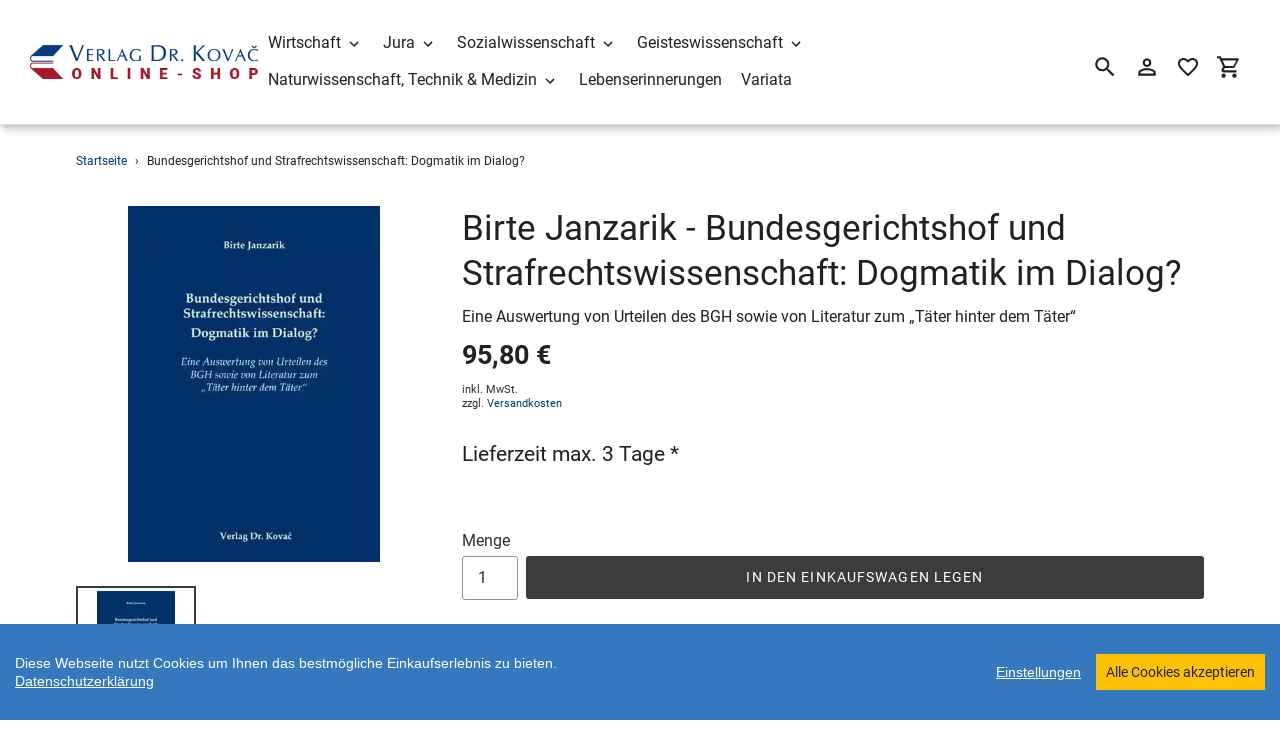

--- FILE ---
content_type: text/html; charset=utf-8
request_url: https://shop.verlagdrkovac.de/products/bundesgerichtshof-und-strafrechtswissenschaft-dogmatik-im-dialog-eine-auswertung-von-urteilen-des-bgh
body_size: 23105
content:
<!DOCTYPE html>
<html class="no-js" lang="de">
  <head>
    <meta charset="utf-8" />
    <meta name="viewport" content="width=device-width,initial-scale=1" />
    <meta name="theme-color" content="#3c3c3c" />
    <link rel="canonical" href="https://shop.verlagdrkovac.de/products/bundesgerichtshof-und-strafrechtswissenschaft-dogmatik-im-dialog-eine-auswertung-von-urteilen-des-bgh" />

    
    <link
      rel="shortcut icon"
      href="//img.versacommerce.io/resize=32x32/canvas=0/++/static-1.versacommerce.de//delicate-bush-39_versacommerce_de/designs/astor/assets/favicon_ukm2ff.ico"
      type="image/png"
    />
    <title>Bundesgerichtshof und Strafrechtswissenscha… (7407)&nbsp;&ndash;&nbsp;Verlag Dr. Kovač</title>

    
    <meta name="description" content="Dissertation von Birte Janzarik, 360 Seiten. Erschienen 2013 im Verlag Dr. Kovač." />
      <!-- /snippets/social-meta-tags.liquid -->






<meta property="og:site_name" content="Verlag Dr. Kovač">
<meta property="og:url" content="https://shop.verlagdrkovac.de/products/bundesgerichtshof-und-strafrechtswissenschaft-dogmatik-im-dialog-eine-auswertung-von-urteilen-des-bgh">
<meta property="og:title" content="Bundesgerichtshof und Strafrechtswissenscha… (7407)">
<meta property="og:type" content="product">
<meta property="og:description" content="Dissertation von Birte Janzarik, 360 Seiten. Erschienen 2013 im Verlag Dr. Kovač.">

  <meta property="og:price:amount" content="95,80">
  <meta property="og:price:currency" content="EUR">

<meta property="og:image" content="http://img.versacommerce.io/resize=1200x1200/canvas=0/++/assets.versacommerce.de/images/00dbcc015096fb5beafd8f820ef43d3ad9a5181f.webp">
<meta property="og:image:secure_url" content="https://img.versacommerce.io/resize=1200x1200/canvas=0/++/assets.versacommerce.de/images/00dbcc015096fb5beafd8f820ef43d3ad9a5181f.webp">


  <meta name="twitter:site" content="@VerlagDrKovac">

<meta name="twitter:card" content="summary_large_image">
<meta name="twitter:title" content="Bundesgerichtshof und Strafrechtswissenscha… (7407)">
<meta name="twitter:description" content="Dissertation von Birte Janzarik, 360 Seiten. Erschienen 2013 im Verlag Dr. Kovač.">

    <link href="//static-2.versacommerce.de/delicate-bush-39_versacommerce_de/designs/astor/assets/shariff/shariff.complete.css?191057" rel="stylesheet" type="text/css" media="all"/>
    <link href="//static-3.versacommerce.de/delicate-bush-39_versacommerce_de/designs/astor/assets/theme.css?191057" rel="stylesheet" type="text/css" media="all"/>

    <script src="https://ajax.googleapis.com/ajax/libs/jquery/1.9.1/jquery.min.js"></script>
    <script>
      const theme = {
        strings: {
          addToCart: "In den Einkaufswagen legen",
          soldOut: "Ausverkauft",
          unavailable: "Nicht verfügbar",
          regularPrice: "Normaler Preis",
          sale: "Angebot",
          showMore: "Mehr anzeigen",
          showLess: "Weniger anzeigen",
          addressError: "Kann die Adresse nicht finden",
          addressNoResults: "Keine Ergebnisse für diese Adresse",
          addressQueryLimit: "Sie haben die Google- API-Nutzungsgrenze überschritten. Betrachten wir zu einem \u003Ca href=\"https:\/\/developers.google.com\/maps\/premium\/usage-limits\"\u003EPremium-Paket\u003C\/a\u003E zu aktualisieren.",
          authError: "Es gab ein Problem bei Google Maps Konto zu authentifizieren.",
          newWindow: "\u00d6ffnet ein neues Fenster.",
          external: "\u00d6ffnet externe Webseite.",
          newWindowExternal: "\u00d6ffnet externe Webseite in einem neuen Fenster.",
          payAndPickup: "Jetzt bezahlen und abholen",
          estimatedDelivery: "Lieferzeit max.",
        },
        moneyFormat: "{{amount}} \u20ac"
      };
      const shop = {
        served_zipcodes: []
      };

      document.documentElement.className = document.documentElement.className.replace('no-js', 'js');
    </script>

    <!--[if (lte IE 9)]><script src="//static-4.versacommerce.de/delicate-bush-39_versacommerce_de/designs/astor/assets/match-media.min.js?191057" type="text/javascript"></script><![endif]--><!--[if (gt IE 9)|!(IE)]><!-->
    <script src="//static-3.versacommerce.de/delicate-bush-39_versacommerce_de/designs/astor/assets/lazysizes.js?191057" async="async"></script>
    <!--<![endif]-->
    <!--[if lte IE 9
      ]><script src="//static-2.versacommerce.de/delicate-bush-39_versacommerce_de/designs/astor/assets/lazysizes.min.js?191057"></script
    ><![endif]-->

    <!--[if (gt IE 9)|!(IE)]><!-->
    <script src="//static-1.versacommerce.de/delicate-bush-39_versacommerce_de/designs/astor/assets/vendor.js?191057" defer="defer"></script>
    <!--<![endif]-->
    <!--[if lte IE 9
      ]><script src="//static-1.versacommerce.de/delicate-bush-39_versacommerce_de/designs/astor/assets/vendor.js?191057"></script
    ><![endif]-->

    <!--[if (gt IE 9)|!(IE)]><!-->
    <script src="//static-4.versacommerce.de/delicate-bush-39_versacommerce_de/designs/astor/assets/theme.js?191057" defer="defer"></script>
    <!--<![endif]-->
    <!--[if lte IE 9
      ]><script src="//static-4.versacommerce.de/delicate-bush-39_versacommerce_de/designs/astor/assets/theme.js?191057"></script
    ><![endif]-->

    <script type="text/javascript">
  var Shopify = Shopify || {};
  Shopify.shop = "shop.verlagdrkovac.de";
  Shopify.locale = "de";
  Shopify.routes = Shopify.routes || {};
  Shopify.routes.root = "/";
  Shopify.designMode = window.self !== window.top;
  Shopify.currency = { active: "EUR", rate: '1.0' };
  Shopify.loadFeatures = function(features) {
    if (Array.isArray(features)) {
      features.forEach(function(feature) {
        console.log('Loading feature:', feature.name, 'version:', feature.version);
        if (typeof feature.onLoad === 'function') {
          feature.onLoad();
        }
      });
    }
  };
</script>
<script type="module">!function(o){(o.Shopify=o.Shopify||{}).modules=!0}(window);</script>
<link rel="stylesheet" href="//shop.verlagdrkovac.de/assets/shopify-compatibility.css">
<script type="application/json" id="all-sections-schemas">
  [{"name":{"de":"Produktseiten","en":"Produktseiten"},"settings":[{"type":"select","id":"image_size","label":{"de":"Foto-Gr\u00f6\u00dfe","en":"Foto-Gr\u00f6\u00dfe"},"options":[{"value":"small","label":{"de":"Klein","en":"Klein"}},{"value":"medium","label":{"de":"Mittel","en":"Mittel"}},{"value":"large","label":{"de":"Gro\u00df","en":"Gro\u00df"}}],"default":"medium"},{"type":"checkbox","id":"show_quantity_selector","label":{"de":"Quantit\u00e4ts-Auswahl anzeigen","en":"Quantit\u00e4ts-Auswahl anzeigen"},"default":false},{"type":"checkbox","id":"show_variant_labels","label":{"de":"Varianten-Etiketten anzeigen","en":"Varianten-Etiketten anzeigen"},"default":true},{"type":"checkbox","id":"show_sku","label":{"de":"Artikelnummer anzeigen","en":"Artikelnummer anzeigen"},"default":false},{"type":"checkbox","id":"show_vendor","label":{"de":"Lieferanten anzeigen","en":"Lieferanten anzeigen"},"default":false},{"type":"checkbox","id":"show_share_buttons","label":{"de":"Buttons f\u00fcr Social Media anzeigen","en":"Buttons f\u00fcr Social Media anzeigen"},"default":true},{"type":"checkbox","id":"add_single_properties_to_cart","label":{"de":"Feste Attribute im Warenkorb und in der Bestellung anzeigen","en":"Feste Attribute im Warenkorb und in der Bestellung anzeigen"},"default":false},{"type":"checkbox","id":"show_just_thumbnails_from_variant","label":{"de":"Nur Bilder aus der Variante anzeigen","en":"Nur Bilder aus der Variante anzeigen"},"default":false},{"type":"checkbox","id":"enable_image_zoom","label":{"de":"Foto-Zoom zulassen","en":"Foto-Zoom zulassen"},"default":true},{"type":"checkbox","id":"show_paypal_button","label":{"de":"PayPal Button auf Produktseite anzeigen","en":"PayPal Button auf Produktseite anzeigen"},"default":false},{"type":"checkbox","id":"show_shipping_and_delivery_times","label":{"de":"Lieferung \u0026 Versand anzeigen","en":"Lieferung \u0026 Versand anzeigen"},"default":false},{"type":"header","content":{"de":"Produktinformationen","en":"Produktinformationen"}},{"type":"checkbox","id":"show_info_tab_1","label":{"de":"Tab 1 anzeigen","en":"Tab 1 anzeigen"},"default":false},{"type":"page","id":"page_1","label":"Seite"},{"type":"text","id":"tab_title_1","label":{"de":"Titel","en":"Titel"}},{"type":"richtext","id":"tab_text_1","label":{"de":"Manueller Text","en":"Manueller Text"}},{"type":"checkbox","id":"show_info_tab_2","label":{"de":"Tab 2 anzeigen","en":"Tab 2 anzeigen"},"default":false},{"type":"page","id":"page_2","label":"Seite"},{"type":"text","id":"tab_title_2","label":{"de":"Titel","en":"Titel"}},{"type":"richtext","id":"tab_text_2","label":{"de":"Manueller Text","en":"Manueller Text"}},{"type":"checkbox","id":"show_info_tab_3","label":{"de":"Tab 3 anzeigen","en":"Tab 3 anzeigen"},"default":false},{"type":"page","id":"page_3","label":"Seite"},{"type":"text","id":"tab_title_3","label":{"de":"Titel","en":"Titel"}},{"type":"richtext","id":"tab_text_3","label":{"de":"Manueller Text","en":"Manueller Text"}},{"type":"checkbox","id":"show_info_tab_4","label":{"de":"Tab 4 anzeigen","en":"Tab 4 anzeigen"},"default":false},{"type":"page","id":"page_4","label":"Seite"},{"type":"text","id":"tab_title_4","label":{"de":"Title","en":"Title"}},{"type":"richtext","id":"tab_text_4","label":{"de":"Manueller Text","en":"Manueller Text"}},{"type":"header","content":{"de":"Lieferzeit","en":"Lieferzeit"}},{"type":"checkbox","id":"show_shipping_time_info","label":{"de":"Informationen zur Lieferzeit anzeigen (der Text wird unten auf der Produktseite platziert - es wird ein Sternchen neben der Lieferzeit des Produkts gesetzt)","en":"Informationen zur Lieferzeit anzeigen (der Text wird unten auf der Produktseite platziert - es wird ein Sternchen neben der Lieferzeit des Produkts gesetzt)"},"default":false},{"type":"text","id":"shipping_details_title","label":{"de":"\u00dcberschrift","en":"\u00dcberschrift"},"info":{"de":"Beispiel\u00fcberschrift: Lieferzeit","en":"Beispiel\u00fcberschrift: Lieferzeit"}},{"type":"richtext","id":"shipping_details_description","label":{"de":"Text","en":"Text"},"info":{"de":"Beispieltext(* einschlie\u00dfen): \u003Cp\u003E* gilt f\u00fcr Lieferungen innerhalb Deutschlands, Lieferzeiten f\u00fcr andere L\u00e4nder entnehmen Sie bitte der Schaltfl\u00e4che mit den Versandinformationen\u003C/p\u003E","en":"Beispieltext(* einschlie\u00dfen): \u003Cp\u003E* gilt f\u00fcr Lieferungen innerhalb Deutschlands, Lieferzeiten f\u00fcr andere L\u00e4nder entnehmen Sie bitte der Schaltfl\u00e4che mit den Versandinformationen\u003C/p\u003E"}},{"type":"header","content":{"de":"Details zum reduzierten Preis","en":"Details zum reduzierten Preis"}},{"type":"text","id":"streichpreis_info","label":{"de":"Streichpreis (UVP) info anzeigen wenn gesetzt","en":"Streichpreis (UVP) info anzeigen wenn gesetzt"}},{"type":"text","id":"extracost_info","label":{"de":"Extrakosten info anzeigen wenn gesetzt","en":"Extrakosten info anzeigen wenn gesetzt"}}]}]
</script>
<link rel="stylesheet" href="//static-3.versacommerce.de/delicate-bush-39_versacommerce_de/designs/astor/compiled_assets/styles.css">
<script type="text/javascript" id="__st">
  var __st={"pageurl":"shop.verlagdrkovac.de/products/bundesgerichtshof-und-strafrechtswissenschaft-dogmatik-im-dialog-eine-auswertung-von-urteilen-des-bgh"};
</script>

    <script src="//static-3.versacommerce.de/delicate-bush-39_versacommerce_de/designs/astor/assets/jquery.touchSwipe.min.js?191057" type="text/javascript"></script>
    <script src="//static-1.versacommerce.de/delicate-bush-39_versacommerce_de/designs/astor/assets/shariff/shariff.min.js?191057" type="text/javascript"></script>

    <!-- START custom-css -->
    <style type="text/css" media="screen">
      
    </style>
    <!-- END custom-css -->

    <!-- START custom-html -->
    
    <!-- END custom-html -->
  <script src="https://www.google.com/recaptcha/api.js?render="></script>

<script>
  window.onload = function() {
    grecaptcha.ready(function() {
      var inputs = document.querySelectorAll('input[name="g-recaptcha-response"]');
      var active_recapcha_actions = ["registration", "contact", "newsletter", "gdpr_email"]

      inputs.forEach(function(input) {
        var action = input.getAttribute('data-action');
        if (active_recapcha_actions.includes(action)) {
          grecaptcha.execute('', {action: action}).then(function(token) {
              input.value = token;
          });
        }
      });
    });
  }
</script>
<script src="/javascripts/cookieconsent.js"> </script>

<script>
  window.CookieConsent.init({
    // More link URL on bar
    modalMainTextMoreLink: "pages/datenschutz",
    // How lond to wait until bar comes up
    barTimeout: 1000,
    // Look and feel
    theme: {
      barColor: "#3678bd",
      barTextColor: "#FFF",
      barMainButtonColor: "#ffc107",
      barMainButtonTextColor: "#222222",
      modalMainButtonColor: "#4285F4",
      modalMainButtonTextColor: "#FFF",
    },
    language: {
      // Current language
      current: 'en',
      locale: {
        en: {
          barMainText: 'Diese Webseite nutzt Cookies um Ihnen das bestmögliche Einkaufserlebnis zu bieten.',
          barLinkSetting: 'Einstellungen',
          barBtnAcceptAll: 'Alle Cookies akzeptieren',
          modalMainTitle: 'Cookie Einstellungen',
          modalMainText: 'Auf dieser Website nutzen wir Cookies und vergleichbare Funktionen zur Verarbeitung von Endgeräteinformationen und personenbezogenen Daten. Die Verarbeitung dient der Einbindung von Inhalten, externen Diensten und Elementen Dritter, der statistischen Analyse/Messung, personalisierten Werbung sowie der Einbindung sozialer Medien. Je nach Funktion werden dabei Daten an Dritte weitergegeben und von diesen verarbeitet. Diese Einwilligung ist freiwillig.',
          modalBtnSave: 'Speichern',
          modalBtnAcceptAll: 'Alle Cookies akzeptieren',
          modalAffectedSolutions: 'Betroffene Anwendungen:',
          learnMore: 'Mehr...',
          on: 'Ein',
          off: 'Aus',
        }
      }
    },
    // List all the categories you want to display
    categories: {
      // Unique name
      // This probably will be the default category
      necessary: {
        // The cookies here are necessary and category cant be turned off.
        // Wanted config value  will be ignored.
        needed: true,
        // The cookies in this category will be let trough.
        // This probably should be false if not necessary category
        wanted: true,
        // If the checkbox is on or off at first run.
        checked: true,
        // Language settings for categories
        language: {
          locale: {
            en: {
              name: 'Notwendige Cookies',
              description: 'Die Cookies in dieser Kategorie sind technisch notwendig für den Betrieb dieser Webseite.',
            }
          }
        }
      },
      analytics: {
        // The cookies here are necessary and category cant be turned off.
        // Wanted config value  will be ignored.
        needed: false,
        // The cookies in this category will be let trough.
        // This probably should be false if not necessary category
        wanted: false,
        // If the checkbox is on or off at first run.
        checked: false,
        // Language settings for categories
        language: {
          locale: {
            en: {
              name: 'Analyse',
              description: 'Diese Cookies werden genutzt um Benutzerverhalten zu analysieren, damit wir unsere Webseite noch besser machen können.',
            }
          }
        }
      },
      ads: {
        // The cookies here are necessary and category cant be turned off.
        // Wanted config value  will be ignored.
        needed: false,
        // The cookies in this category will be let trough.
        // This probably should be false if not necessary category
        wanted: false,
        // If the checkbox is on or off at first run.
        checked: false,
        // Language settings for categories
        language: {
          locale: {
            en: {
              name: 'Anzeigen / Marketing',
              description: 'Diese Cookies ermöglichen personalisierte Werbung oder Marketing.',
            }
          }
        }
      }
    },
    // List actual services here
    services: {
      stripe: {
        category: 'necessary',
        type: 'dynamic-script',
        search: 'stripe',
        cookies: [
          {
            name: '__stripe_sid',
            domain: `.${window.location.hostname}`
          },
          {
            name: '__stripe_mid',
            domain: `.${window.location.hostname}`
          }
        ],
        language: {
          locale: {
            en: {
              name: 'Stripe'
            }
          }
        }
      },
      // Unique name
      
        google_analytics: {
          // Existing category Unique name
          // This example shows how to block Google Analytics
          category: 'analytics',
          // Type of blocking to apply here.
          // This depends on the type of script we are trying to block
          // Can be: dynamic-script, script-tag, wrapped, localcookie
          type: 'script-tag',
          // Only needed if "type: dynamic-script"
          // The filter will look for this keyword in inserted scipt tags
          // and block if match found
          search: 'analytics',
          // List of known cookie names or Regular expressions matching
          // cookie names placed by this service.
          // These willbe removed from current domain and .domain.
          cookies: [
            {
              // Known cookie name.
              name: '_gid',
              // Expected cookie domain.
              domain: `.${window.location.hostname}`
            },
            {
              name: '_gid',
              domain: `${window.location.hostname}`.replace("www", "")
            },
						{
              name: '_gid',
              domain: `.${window.location.hostname}`.replace("www", "")
            },
            {
              name: /^_gid\w*/,
              domain: `${window.location.hostname}`.replace("www", "")
            },
            {
              name: /^_gid\w*/,
              domain: `.${window.location.hostname}`.replace("www", "")
            },
            {
              name: /^_ga/,
              domain: `${window.location.hostname}`.replace("www", "")
            },
            {
              name: /^_ga/,
              domain: `.${window.location.hostname}`.replace("www", "")
            },
            {
              name: /^_ga/,
              domain: `.${window.location.hostname}`
            },
            {
              name: /^_ga/,
              domain: `${window.location.hostname}`
            },
						{
              name: '_gid',
              domain: '.versacommerce.de'
            },
            {
              name: /^_ga/,
              domain: '.versacommerce.de'
            },
            {
              name: /^_ga/
            },
            {
              name: /^_ga\w*/,
              domain: `${window.location.hostname}`.replace("www", "")
            },
            {
              name: /^_ga\w*/,
              domain: `.${window.location.hostname}`.replace("www", "")
            }
          ],
          language: {
            locale: {
              en: {
                name: 'Google Analytics'
              }
            }
          }
        },
      

      

      

      

      

      
      

    }
  });

  </script>



<script>
document.addEventListener("DOMContentLoaded", function() {
  const privacyPolicyElement = document.createElement("a");
  const newContent = document.createTextNode("Datenschutzerklärung");
  privacyPolicyElement.appendChild(newContent);
  privacyPolicyElement.title = "privacy policy";
  privacyPolicyElement.href= "https://shop.verlagdrkovac.de/pages/datenschutz";
  const textElement = document.querySelector("#cconsent-bar .ccb__wrapper .ccb__left");
  textElement.appendChild(privacyPolicyElement);
});
</script>

<style>
#cconsent-bar > div.ccb__wrapper > div.ccb__right > div.ccb__button {
  display: flex;
  align-items: baseline;
}
  
#cconsent-bar button {
  margin: 0; /* add this */
}
</style>
<!-- Google tag (gtag.js) -->
<script async src="https://www.googletagmanager.com/gtag/js?id=334922834"></script>
<script>
  window.dataLayer = window.dataLayer || [];
  function gtag(){dataLayer.push(arguments);}
  gtag('js', new Date());

  gtag('config', '334922834');
  

  
   
   
     
     
     

        gtag('event', 'view_item', {
            "currency": 'EUR',
            
              'value': '95.8',
            
            "items": [
              
            ]
        });

        document.addEventListener('DOMContentLoaded', function() {
          let addToCartForm = document.querySelector('form[action$="/cart/add"]');
          addToCartForm.addEventListener("submit", (event) => {
            //console.log("addtocart event triggered");
            gtag('event', 'add_to_cart', {
              "currency": 'EUR',
              
                'value': '95.8',
                
                "items": [
                  
                ]
            });
          });
        });
     
    
  
</script>
<script>
  document.addEventListener("DOMContentLoaded", function() {
    try {
      if (window !== window.parent) {
        var hasContentForIndex = "product" == "index";
        var hasContentForPage = "product" == "page";
        var hasContentForProduct = "product" == "product";

        var hasContentForNotFoundTemplate = "product" == "404";
        var hasContentForArticle = "product" == "article";
        var hasContentForBlog = "product" == "blog";
        var hasContentForCart = "product" == "cart";
        var hasContentForCollection = "product" == "collection";
        var hasContentForAccount = "product" == "account";
        var hasContentForActivateAccount = "product" == "activate-account";
        var hasContentForAddresses = "product" == "addresses";
        var hasContentForLogin = "product" == "login";
        var hasContentForOrder = "product" == "order";
        var hasContentForRegister = "product" == "register";
        var hasContentForResetPassword = "product" == "reset-password";
        var hasContentForOrder = "product" == "order";
        var hasContentForListCollections = "product" == "list-collections";
        var hasContentForSearch = "product" == "search";
        
        var templateSuffix = ""
        var templateName = "product";

        var sectionIds = [];
        var sections = document.getElementsByClassName("shopify-section");

        for (i = 0; i < sections.length; i++) {
            var section = sections[i];
            var sectionId = section.getAttribute("data-section-file-name");
          
            var hasSubstringClass = false;
            var classNames = section.className.split(' ');
   
            for (var t = 0; t < classNames.length; t++) {
              if (classNames[t].includes('shopify-section-group')) {
                hasSubstringClass = true;
                break;
              }
            }

            if (!sectionId) {
              sectionId = section.getAttribute("data-section-id");
            }

            if (sectionId && (hasSubstringClass == false)) {
                sectionIds.push(sectionId);
            }
        }

        var uniqueSectionIds = sectionIds.filter(function(sectionId, index, self) {
            return index == self.indexOf(sectionId);
        });
				console.log(uniqueSectionIds);

        window.VERSACOMMERCE_SECTIONS = {staticSections: uniqueSectionIds, hasContentForIndex: hasContentForIndex, hasContentForPage: hasContentForPage, hasContentForProduct: hasContentForProduct,
          hasContentForNotFoundTemplate: hasContentForNotFoundTemplate, hasContentForArticle: hasContentForArticle, hasContentForBlog: hasContentForBlog, hasContentForCart: hasContentForCart,
          hasContentForCollection: hasContentForCollection, hasContentForAccount: hasContentForAccount, hasContentForActivateAccount: hasContentForActivateAccount, hasContentForAddresses: hasContentForAddresses,
          hasContentForLogin: hasContentForLogin, hasContentForOrder: hasContentForOrder, hasContentForRegister: hasContentForRegister, hasContentForResetPassword: hasContentForResetPassword,
          hasContentForOrder: hasContentForOrder, hasContentForListCollections: hasContentForListCollections, hasContentForSearch: hasContentForSearch, 
          templateSuffix: templateSuffix, templateName: templateName
        };
        window.VERSACOMMERCE_SECTION_URLS = {
            "Home": "delicate-bush-39.versacommerce.de",
            "Produkt": "delicate-bush-39.versacommerce.de/products/analytische-auswertung-und-steuerung-von-optionspositionen",
            "Produktgruppe": "delicate-bush-39.versacommerce.de/collections/studien-zur-rechtswissenschaft",
            "Warenkorb": "delicate-bush-39.versacommerce.de/cart"
        };

        if (window.console) {
            console.debug("uniqueSectionIds: " + uniqueSectionIds);
            console.debug("hasContentForIndex: " + hasContentForIndex);
            console.debug("hasContentForPage: " + hasContentForPage);
        }
          window.parent.postMessage({cmd: "filter-sections", args: window.VERSACOMMERCE_SECTIONS}, "*");
          window.parent.postMessage({cmd: "create-urls", args: window.VERSACOMMERCE_SECTION_URLS}, "*");
      }

    }
    catch(error) {}
  });
</script></head>

  <body
    class="template-product with-fixed-header"
  >

     

    <a class="in-page-link visually-hidden skip-link" href="#MainContent">Direkt zum Inhalt</a>

    <div
      id="SearchDrawer"
      class="m-search drawer drawer--top"
      role="dialog"
      aria-modal="true"
      aria-label="Suchen"
    >
      <div class="m-search__table">
        <div class="m-search__table-cell m-search__form-wrapper">
          <form
            class="search m-search__form"
            action="/search"
            method="get"
            role="search"
          >
            <input
              class="search__input m-search__input"
              type="search"
              name="q"
              value=""
              placeholder="Suchen"
              aria-label="Suchen"
            />
            <button
              class="m-search__submit search__submit btn--link"
              type="submit"
            >
              <svg aria-hidden="true" focusable="false" role="presentation" class="m-icon m-icon--search" viewBox="0 0 24 24"><path d="m9.5 3c3.59 0 6.5 2.91 6.5 6.5 0 1.61-.59 3.09-1.56 4.23l.27.27h.79l5 5-1.5 1.5-5-5v-.79l-.27-.27c-1.14.97-2.62 1.56-4.23 1.56-3.59 0-6.5-2.91-6.5-6.5s2.91-6.5 6.5-6.5m0 2c-2.5 0-4.5 2-4.5 4.5s2 4.5 4.5 4.5 4.5-2 4.5-4.5-2-4.5-4.5-4.5z"/></svg>

              <span class="m-icon__fallback-text">Suchen</span>
            </button>
          </form>
        </div>
        <div class="m-search__table-cell text-right">
          <button
            type="button"
            class="btn--link m-search__close js-drawer-close"
          >
            <svg aria-hidden="true" focusable="false" role="presentation" class="m-icon m-icon--close" viewBox="0 0 24 24"><path d="M19,6.41L17.59,5L12,10.59L6.41,5L5,6.41L10.59,12L5,17.59L6.41,19L12,13.41L17.59,19L19,17.59L13.41,12L19,6.41Z" /></svg>

            <span class="m-icon__fallback-text">Schließen (esc)</span>
          </button>
        </div>
      </div>
    </div>

    <div id='shopify-section-header' class='shopify-section ' data-section-id='header' data-section-file-name='header' data-theme-editor-section='{&quot;id&quot;:&quot;header&quot;,&quot;type&quot;:&quot;TODO&quot;,&quot;hidden&quot;:false}'><header class="astor-header" data-section-id="header" data-section-type="header-section" role="banner"  style="min-height: 79px;">
  

<script>
	$(document).ready(function(){
	  $(".x-close-button").click(function() {
	    $(".astor-header-announcement").fadeOut("slow");
	  });
	});
</script>


  <div class="astor-header__inner">
    <div class="astor-header__bar">
      <h1 class="astor-header__brand h2">
        
        
        
        

        
          <a href="/">
            
              <img src="//img.versacommerce.io/resize=x250/canvas=0/++/static-2.versacommerce.de//delicate-bush-39_versacommerce_de/designs/astor/assets/logo_jdnvrt.jpg" srcset="//img.versacommerce.io/resize=x250/canvas=0/++/static-2.versacommerce.de//delicate-bush-39_versacommerce_de/designs/astor/assets/logo_jdnvrt.jpg 1x, //img.versacommerce.io/resize=x500/canvas=0/++/static-2.versacommerce.de//delicate-bush-39_versacommerce_de/designs/astor/assets/logo_jdnvrt.jpg 2x" alt="
          Verlag Dr. Kovač" style="max-width: 250px;">
              
            
          </a>
        
      </h1>

      <nav class="astor-nav" id="AccessibleNav" role="navigation">
        <ul class="site-nav list--inline " id="SiteNav">
  

    
      <li class="flex site-nav--has-dropdown ">
        <ul>
          <li class="site-nav__dropdown-toggler ">
            <a href="/pages/wirtschaft" class="site-nav__link site-nav__link--main">
              <span class="site-nav__label">Wirtschaft</span><svg aria-hidden="true" focusable="false" role="presentation" class="m-icon m-icon--chevron-down" viewBox="0 0 24 24"><path d="M7.41,8.58L12,13.17L16.59,8.58L18,10L12,16L6,10L7.41,8.58Z" /></svg>

            </a>
            <div class="site-nav__dropdown" id="SiteNavLabel-wirtschaft">
              
                <ul>
                  
                    <li>
                      <a href="/pages/rechnungswesen-and-finanzen-ueberblick" class="site-nav__link site-nav__child-link" data-active-child-link="">
                        <span class="site-nav__label">Rechnungswesen &amp; Finanzen</span>
                      </a>
                    </li>
                  
                    <li>
                      <a href="/pages/unternehmensfuehrung-and-organisation" class="site-nav__link site-nav__child-link" data-active-child-link="">
                        <span class="site-nav__label">Unternehmensführung &amp; Organisation</span>
                      </a>
                    </li>
                  
                    <li>
                      <a href="/pages/marketing-and-absatz-ueberblick" class="site-nav__link site-nav__child-link" data-active-child-link="">
                        <span class="site-nav__label">Marketing &amp; Absatz</span>
                      </a>
                    </li>
                  
                    <li>
                      <a href="/pages/produktion-and-logistik-ueberblick" class="site-nav__link site-nav__child-link" data-active-child-link="">
                        <span class="site-nav__label">Produktion &amp; Logistik</span>
                      </a>
                    </li>
                  
                    <li>
                      <a href="/pages/spezielle-betriebswirtschaftslehren-ueberblick" class="site-nav__link site-nav__child-link" data-active-child-link="">
                        <span class="site-nav__label">Spezielle Betriebswirtschaftslehren</span>
                      </a>
                    </li>
                  
                    <li>
                      <a href="/pages/volkswirtschaft" class="site-nav__link site-nav__child-link" data-active-child-link="">
                        <span class="site-nav__label">Volkswirtschaft</span>
                      </a>
                    </li>
                  
                    <li>
                      <a href="/pages/agrarwissenschaft-ueberblick" class="site-nav__link site-nav__child-link site-nav__link--last" data-active-child-link="">
                        <span class="site-nav__label">Agrarwissenschaft</span>
                      </a>
                    </li>
                  
                </ul>
              
            </div>
          </li>
        </ul>
      </li>
    
  

    
      <li class="flex site-nav--has-dropdown ">
        <ul>
          <li class="site-nav__dropdown-toggler ">
            <a href="/pages/jura-ueberblick" class="site-nav__link site-nav__link--main">
              <span class="site-nav__label">Jura</span><svg aria-hidden="true" focusable="false" role="presentation" class="m-icon m-icon--chevron-down" viewBox="0 0 24 24"><path d="M7.41,8.58L12,13.17L16.59,8.58L18,10L12,16L6,10L7.41,8.58Z" /></svg>

            </a>
            <div class="site-nav__dropdown" id="SiteNavLabel-jura">
              
                <ul>
                  
                    <li>
                      <a href="/pages/zivilrecht-and-arbeitsrecht-ueberblick" class="site-nav__link site-nav__child-link" data-active-child-link="">
                        <span class="site-nav__label">Zivilrecht &amp; Arbeitsrecht</span>
                      </a>
                    </li>
                  
                    <li>
                      <a href="/pages/wirtschaftsrecht-and-handelsrecht-ueberblick" class="site-nav__link site-nav__child-link" data-active-child-link="">
                        <span class="site-nav__label">Wirtschaftsrecht &amp; Handelsrecht</span>
                      </a>
                    </li>
                  
                    <li>
                      <a href="/pages/strafrecht-and-kriminologie-ueberblick" class="site-nav__link site-nav__child-link" data-active-child-link="">
                        <span class="site-nav__label">Strafrecht &amp; Kriminologie</span>
                      </a>
                    </li>
                  
                    <li>
                      <a href="/pages/verwaltungsrecht-and-sozialrecht-ueberblick" class="site-nav__link site-nav__child-link" data-active-child-link="">
                        <span class="site-nav__label">Verwaltungsrecht &amp; Sozialrecht</span>
                      </a>
                    </li>
                  
                    <li>
                      <a href="/pages/staatsrecht-verfassungsrecht-and-voelkerrecht-ueberblick" class="site-nav__link site-nav__child-link" data-active-child-link="">
                        <span class="site-nav__label">Staatsrecht, Verfassungsrecht &amp; Völkerrecht</span>
                      </a>
                    </li>
                  
                    <li>
                      <a href="/collections/rechtsgeschichtliche-studien" class="site-nav__link site-nav__child-link site-nav__link--last" data-active-child-link="">
                        <span class="site-nav__label">Rechtsgeschichte</span>
                      </a>
                    </li>
                  
                </ul>
              
            </div>
          </li>
        </ul>
      </li>
    
  

    
      <li class="flex site-nav--has-dropdown ">
        <ul>
          <li class="site-nav__dropdown-toggler ">
            <a href="/pages/sozialwissenschaft-ueberblick" class="site-nav__link site-nav__link--main">
              <span class="site-nav__label">Sozialwissenschaft</span><svg aria-hidden="true" focusable="false" role="presentation" class="m-icon m-icon--chevron-down" viewBox="0 0 24 24"><path d="M7.41,8.58L12,13.17L16.59,8.58L18,10L12,16L6,10L7.41,8.58Z" /></svg>

            </a>
            <div class="site-nav__dropdown" id="SiteNavLabel-sozialwissenschaft">
              
                <ul>
                  
                    <li>
                      <a href="/pages/politikwissenschaft-ueberblick" class="site-nav__link site-nav__child-link" data-active-child-link="">
                        <span class="site-nav__label">Politikwissenschaft</span>
                      </a>
                    </li>
                  
                    <li>
                      <a href="/pages/soziologie-ueberblick" class="site-nav__link site-nav__child-link" data-active-child-link="">
                        <span class="site-nav__label">Soziologie</span>
                      </a>
                    </li>
                  
                    <li>
                      <a href="/collections/geographica-schriftenreihe-geowissenschaften-und-geographie" class="site-nav__link site-nav__child-link" data-active-child-link="">
                        <span class="site-nav__label">Geographie</span>
                      </a>
                    </li>
                  
                    <li>
                      <a href="/pages/erziehungswissenschaft-ueberblick" class="site-nav__link site-nav__child-link" data-active-child-link="">
                        <span class="site-nav__label">Erziehungswissenschaft</span>
                      </a>
                    </li>
                  
                    <li>
                      <a href="/pages/psychologie-ueberblick" class="site-nav__link site-nav__child-link site-nav__link--last" data-active-child-link="">
                        <span class="site-nav__label">Psychologie</span>
                      </a>
                    </li>
                  
                </ul>
              
            </div>
          </li>
        </ul>
      </li>
    
  

    
      <li class="flex site-nav--has-dropdown ">
        <ul>
          <li class="site-nav__dropdown-toggler ">
            <a href="/pages/geisteswissenschaft-ueberblick" class="site-nav__link site-nav__link--main">
              <span class="site-nav__label">Geisteswissenschaft</span><svg aria-hidden="true" focusable="false" role="presentation" class="m-icon m-icon--chevron-down" viewBox="0 0 24 24"><path d="M7.41,8.58L12,13.17L16.59,8.58L18,10L12,16L6,10L7.41,8.58Z" /></svg>

            </a>
            <div class="site-nav__dropdown" id="SiteNavLabel-geisteswissenschaft">
              
                <ul>
                  
                    <li>
                      <a href="/pages/geschichtswissenschaft-ueberblick" class="site-nav__link site-nav__child-link" data-active-child-link="">
                        <span class="site-nav__label">Geschichtswissenschaft</span>
                      </a>
                    </li>
                  
                    <li>
                      <a href="/pages/archaeologie-and-altertumswissenschaft-ueberblick" class="site-nav__link site-nav__child-link" data-active-child-link="">
                        <span class="site-nav__label">Archäologie &amp; Altertumswissenschaft</span>
                      </a>
                    </li>
                  
                    <li>
                      <a href="/pages/literaturwissenschaft-and-sprachwissenschaft-ueberblick" class="site-nav__link site-nav__child-link" data-active-child-link="">
                        <span class="site-nav__label">Literaturwissenschaft &amp; Sprachwissenschaft</span>
                      </a>
                    </li>
                  
                    <li>
                      <a href="/pages/kommunikations-and-medienwissenschaft-ueberblick" class="site-nav__link site-nav__child-link" data-active-child-link="">
                        <span class="site-nav__label">Kommunikations- &amp; Medienwissenschaft</span>
                      </a>
                    </li>
                  
                    <li>
                      <a href="/pages/kultur-kunst-and-musikwissenschaft-ueberblick" class="site-nav__link site-nav__child-link" data-active-child-link="">
                        <span class="site-nav__label">Kultur-, Kunst- &amp; Musikwissenschaft</span>
                      </a>
                    </li>
                  
                    <li>
                      <a href="/pages/philosophie-ueberblick" class="site-nav__link site-nav__child-link" data-active-child-link="">
                        <span class="site-nav__label">Philosophie</span>
                      </a>
                    </li>
                  
                    <li>
                      <a href="/pages/theologie-and-religionswissenschaft" class="site-nav__link site-nav__child-link site-nav__link--last" data-active-child-link="">
                        <span class="site-nav__label">Theologie &amp; Religionswissenschaft</span>
                      </a>
                    </li>
                  
                </ul>
              
            </div>
          </li>
        </ul>
      </li>
    
  

    
      <li class="flex site-nav--has-dropdown ">
        <ul>
          <li class="site-nav__dropdown-toggler ">
            <a href="/pages/naturwissenschaft-technik-and-medizin-ueberblick" class="site-nav__link site-nav__link--main">
              <span class="site-nav__label">Naturwissenschaft, Technik & Medizin</span><svg aria-hidden="true" focusable="false" role="presentation" class="m-icon m-icon--chevron-down" viewBox="0 0 24 24"><path d="M7.41,8.58L12,13.17L16.59,8.58L18,10L12,16L6,10L7.41,8.58Z" /></svg>

            </a>
            <div class="site-nav__dropdown" id="SiteNavLabel-naturwissenschaft-technik-and-medizin">
              
                <ul>
                  
                    <li>
                      <a href="/pages/technikwissenschaft-and-ingenieurwissenschaft" class="site-nav__link site-nav__child-link" data-active-child-link="">
                        <span class="site-nav__label">Technikwissenschaft &amp; Ingenieurwissenschaft</span>
                      </a>
                    </li>
                  
                    <li>
                      <a href="/pages/mathematik-and-naturwissenschaft-ueberblick" class="site-nav__link site-nav__child-link" data-active-child-link="">
                        <span class="site-nav__label">Mathematik &amp; Naturwissenschaft</span>
                      </a>
                    </li>
                  
                    <li>
                      <a href="/pages/informatik-ueberblick" class="site-nav__link site-nav__child-link" data-active-child-link="">
                        <span class="site-nav__label">Informatik</span>
                      </a>
                    </li>
                  
                    <li>
                      <a href="/pages/sportwissenschaft-and-bewegungswissenschaft" class="site-nav__link site-nav__child-link" data-active-child-link="">
                        <span class="site-nav__label">Sportwissenschaft &amp; Bewegungswissenschaft</span>
                      </a>
                    </li>
                  
                    <li>
                      <a href="/pages/medizin-and-gesundheitswissenschaft-ueberblick" class="site-nav__link site-nav__child-link site-nav__link--last" data-active-child-link="">
                        <span class="site-nav__label">Medizin &amp; Gesundheitswissenschaft</span>
                      </a>
                    </li>
                  
                </ul>
              
            </div>
          </li>
        </ul>
      </li>
    
  

    
      <li >
        <a href="/collections/lebenserinnerungen" class="site-nav__link site-nav__link--main">
          <span class="site-nav__label">Lebenserinnerungen</span>
        </a>
      </li>
    
  

    
      <li >
        <a href="/collections/variata" class="site-nav__link site-nav__link--main">
          <span class="site-nav__label">Variata</span>
        </a>
      </li>
    
  
</ul>


<script>
  const threeLevelDropdowns = document.querySelectorAll(".site-nav__dropdown:not(.site-nav__dropdown--three-level)");
  const borderWidth = 1;
  threeLevelDropdowns.forEach(function(element, index) {
    element.style.display = 'block';
    let width = element.clientWidth;
    element.style.display = '';
    let deepChildren = element.querySelectorAll(".site-nav__dropdown.site-nav__dropdown--three-level");
    for(let i = 0; i < deepChildren.length; i++)  {
      deepChildren[i].style.marginLeft = width + borderWidth + 'px';
    }
  });
</script>
      </nav>

      <div class="astor-header-actions">
        <button type="button" class="astor-header-actions__item js-drawer-open-top">
          <svg aria-hidden="true" focusable="false" role="presentation" class="m-icon m-icon--search" viewBox="0 0 24 24"><path d="m9.5 3c3.59 0 6.5 2.91 6.5 6.5 0 1.61-.59 3.09-1.56 4.23l.27.27h.79l5 5-1.5 1.5-5-5v-.79l-.27-.27c-1.14.97-2.62 1.56-4.23 1.56-3.59 0-6.5-2.91-6.5-6.5s2.91-6.5 6.5-6.5m0 2c-2.5 0-4.5 2-4.5 4.5s2 4.5 4.5 4.5 4.5-2 4.5-4.5-2-4.5-4.5-4.5z"/></svg>

          <span class="m-icon__fallback-text">Suchen</span>
        </button>

        
          
            <a href="/account/login" class="astor-header-actions__item astor-header__account">
              <svg aria-hidden="true" focusable="false" role="presentation" class="m-icon m-icon--login" viewBox="0 0 24 24"><path d="M12,4C14.21,4 16,5.79 16,8C16,10.21 14.21,12 12,12C9.79,12 8,10.21 8,8C8,5.79 9.79,4 12,4M12,6C10.9,6 10,6.9 10,8C10,9.1 10.9,10 12,10C13.1,10 14,9.1 14,8C14,6.9 13.1,6 12,6M12,13C14.67,13 20,14.33 20,17V20H4V17C4,14.33 9.33,13 12,13M12,14.9C9.03,14.9 5.9,16.36 5.9,17V18.1H18.1V17C18.1,16.36 14.97,14.9 12,14.9Z" /></svg>

              <span class="m-icon__fallback-text">Einloggen</span>
            </a>
          
        

        <a title="Merkzettel" href="/lists/favorites" class="astor-header-actions__item">
          <svg style="width:24px;height:24px" viewBox="0 0 24 24">
            <path fill="currentColor" d="M12.1 18.55L12 18.65L11.89 18.55C7.14 14.24 4 11.39 4 8.5C4 6.5 5.5 5 7.5 5C9.04 5 10.54 6 11.07 7.36H12.93C13.46 6 14.96 5 16.5 5C18.5 5 20 6.5 20 8.5C20 11.39 16.86 14.24 12.1 18.55M16.5 3C14.76 3 13.09 3.81 12 5.08C10.91 3.81 9.24 3 7.5 3C4.42 3 2 5.41 2 8.5C2 12.27 5.4 15.36 10.55 20.03L12 21.35L13.45 20.03C18.6 15.36 22 12.27 22 8.5C22 5.41 19.58 3 16.5 3Z"/>
          </svg>
          <div id="merkzettelCount" class="astor-header-actions__counter">
            <span id="merkzettelCount_span"></span>
          </div>
        </a>
        <script>
          var merkzettel_list = JSON.parse(localStorage.getItem("merkzettel_list") || "[]");
          if (merkzettel_list.length > 0) {
            document.querySelector("#merkzettelCount_span").innerHTML = merkzettel_list.length;
          } else {
            document.querySelector("#merkzettelCount").style.display = 'none';
          }
        </script>

        <a href="/cart" class="astor-header-actions__item astor-header__cart">
          <svg aria-hidden="true" focusable="false" role="presentation" class="m-icon m-icon--cart" viewBox="0 0 24 24"><path d="M17,18C18.1,18 19,18.9 19,20C19,21.1 18.1,22 17,22C15.89,22 15,21.1 15,20C15,18.89 15.89,18 17,18M1,2H4.27L5.21,4H20C20.55,4 21,4.45 21,5C21,5.17 20.95,5.34 20.88,5.5L17.3,11.97C16.96,12.58 16.3,13 15.55,13H8.1L7.2,14.63L7.17,14.75C7.17,14.89 7.28,15 7.42,15H19V17H7C5.89,17 5,16.1 5,15C5,14.65 5.09,14.32 5.24,14.04L6.6,11.59L3,4H1V2M7,18C8.1,18 9,18.9 9,20C9,21.1 8.1,22 7,22C5.89,22 5,21.1 5,20C5,18.89 5.89,18 7,18M16,11L18.78,6H6.14L8.5,11H16Z" /></svg>

          <span class="m-icon__fallback-text">Einkaufswagen</span>
          
        </a>

        

        
          <button type="button" class="astor-header-actions__item astor-header-actions__item--menu astor-header__menu js-mobile-nav-toggle mobile-nav--open" aria-controls="navigation" aria-expanded="false" aria-label="Menü">
            <svg aria-hidden="true" focusable="false" role="presentation" class="m-icon m-icon--menu" viewBox="0 0 24 24"><path d="M3,6H21V8H3V6M3,11H21V13H3V11M3,16H21V18H3V16Z" /></svg>

            <svg aria-hidden="true" focusable="false" role="presentation" class="m-icon m-icon--close" viewBox="0 0 24 24"><path d="M19,6.41L17.59,5L12,10.59L6.41,5L5,6.41L10.59,12L5,17.59L6.41,19L12,13.41L17.59,19L19,17.59L13.41,12L19,6.41Z" /></svg>

          </button>
        
      </div>
    </div>

    <nav class="mobile-nav-wrapper medium-up--hide" role="navigation">
      <ul id="MobileNav" class="mobile-nav">
        <li class="mobile-nav__item border-bottom">
            
              
              <button type="button" class="btn--link js-toggle-submenu mobile-nav__link" data-target="
                wirtschaft-1" data-level="1" aria-expanded="false">
                <span class="mobile-nav__label">Wirtschaft</span>
                <div class="mobile-nav__icon">
                  <svg aria-hidden="true" focusable="false" role="presentation" class="m-icon m-icon--chevron-right" viewBox="0 0 24 24"><path d="M8.59,16.58L13.17,12L8.59,7.41L10,6L16,12L10,18L8.59,16.58Z" /></svg>

                </div>
              </button>
              <ul class="mobile-nav__dropdown" data-parent="
                wirtschaft-1" data-level="2">
                <li class="visually-hidden" tabindex="-1" data-menu-title="2">Wirtschaft Menü</li>
                <li class="mobile-nav__item border-bottom">
                  <div class="mobile-nav__table">
                    <div class="mobile-nav__table-cell">
                      <button class="btn--link js-toggle-submenu mobile-nav__return-btn" type="button" aria-expanded="true" aria-label="Wirtschaft">
                        <svg aria-hidden="true" focusable="false" role="presentation" class="m-icon m-icon--chevron-left" viewBox="0 0 24 24"><path d="M15.41,16.58L10.83,12L15.41,7.41L14,6L8,12L14,18L15.41,16.58Z" /></svg>

                      </button>
                    </div>
                    <span class="mobile-nav__sublist-link mobile-nav__sublist-header mobile-nav__sublist-header--main-nav-parent">
                      <a href="/pages/wirtschaft">
                        <span class="mobile-nav__label">Wirtschaft</span>
                      </a>
                    </span>
                  </div>
                </li>

                
                  <li class="mobile-nav__item border-bottom">
                    
                      <a href="/pages/rechnungswesen-and-finanzen-ueberblick" class="mobile-nav__sublist-link">
                        <span class="mobile-nav__label">Rechnungswesen &amp; Finanzen</span>
                      </a>
                    
                  </li>
                
                  <li class="mobile-nav__item border-bottom">
                    
                      <a href="/pages/unternehmensfuehrung-and-organisation" class="mobile-nav__sublist-link">
                        <span class="mobile-nav__label">Unternehmensführung &amp; Organisation</span>
                      </a>
                    
                  </li>
                
                  <li class="mobile-nav__item border-bottom">
                    
                      <a href="/pages/marketing-and-absatz-ueberblick" class="mobile-nav__sublist-link">
                        <span class="mobile-nav__label">Marketing &amp; Absatz</span>
                      </a>
                    
                  </li>
                
                  <li class="mobile-nav__item border-bottom">
                    
                      <a href="/pages/produktion-and-logistik-ueberblick" class="mobile-nav__sublist-link">
                        <span class="mobile-nav__label">Produktion &amp; Logistik</span>
                      </a>
                    
                  </li>
                
                  <li class="mobile-nav__item border-bottom">
                    
                      <a href="/pages/spezielle-betriebswirtschaftslehren-ueberblick" class="mobile-nav__sublist-link">
                        <span class="mobile-nav__label">Spezielle Betriebswirtschaftslehren</span>
                      </a>
                    
                  </li>
                
                  <li class="mobile-nav__item border-bottom">
                    
                      <a href="/pages/volkswirtschaft" class="mobile-nav__sublist-link">
                        <span class="mobile-nav__label">Volkswirtschaft</span>
                      </a>
                    
                  </li>
                
                  <li class="mobile-nav__item">
                    
                      <a href="/pages/agrarwissenschaft-ueberblick" class="mobile-nav__sublist-link">
                        <span class="mobile-nav__label">Agrarwissenschaft</span>
                      </a>
                    
                  </li>
                
              </ul>
            
          </li>
        <li class="mobile-nav__item border-bottom">
            
              
              <button type="button" class="btn--link js-toggle-submenu mobile-nav__link" data-target="
                jura-2" data-level="1" aria-expanded="false">
                <span class="mobile-nav__label">Jura</span>
                <div class="mobile-nav__icon">
                  <svg aria-hidden="true" focusable="false" role="presentation" class="m-icon m-icon--chevron-right" viewBox="0 0 24 24"><path d="M8.59,16.58L13.17,12L8.59,7.41L10,6L16,12L10,18L8.59,16.58Z" /></svg>

                </div>
              </button>
              <ul class="mobile-nav__dropdown" data-parent="
                jura-2" data-level="2">
                <li class="visually-hidden" tabindex="-1" data-menu-title="2">Jura Menü</li>
                <li class="mobile-nav__item border-bottom">
                  <div class="mobile-nav__table">
                    <div class="mobile-nav__table-cell">
                      <button class="btn--link js-toggle-submenu mobile-nav__return-btn" type="button" aria-expanded="true" aria-label="Jura">
                        <svg aria-hidden="true" focusable="false" role="presentation" class="m-icon m-icon--chevron-left" viewBox="0 0 24 24"><path d="M15.41,16.58L10.83,12L15.41,7.41L14,6L8,12L14,18L15.41,16.58Z" /></svg>

                      </button>
                    </div>
                    <span class="mobile-nav__sublist-link mobile-nav__sublist-header mobile-nav__sublist-header--main-nav-parent">
                      <a href="/pages/jura-ueberblick">
                        <span class="mobile-nav__label">Jura</span>
                      </a>
                    </span>
                  </div>
                </li>

                
                  <li class="mobile-nav__item border-bottom">
                    
                      <a href="/pages/zivilrecht-and-arbeitsrecht-ueberblick" class="mobile-nav__sublist-link">
                        <span class="mobile-nav__label">Zivilrecht &amp; Arbeitsrecht</span>
                      </a>
                    
                  </li>
                
                  <li class="mobile-nav__item border-bottom">
                    
                      <a href="/pages/wirtschaftsrecht-and-handelsrecht-ueberblick" class="mobile-nav__sublist-link">
                        <span class="mobile-nav__label">Wirtschaftsrecht &amp; Handelsrecht</span>
                      </a>
                    
                  </li>
                
                  <li class="mobile-nav__item border-bottom">
                    
                      <a href="/pages/strafrecht-and-kriminologie-ueberblick" class="mobile-nav__sublist-link">
                        <span class="mobile-nav__label">Strafrecht &amp; Kriminologie</span>
                      </a>
                    
                  </li>
                
                  <li class="mobile-nav__item border-bottom">
                    
                      <a href="/pages/verwaltungsrecht-and-sozialrecht-ueberblick" class="mobile-nav__sublist-link">
                        <span class="mobile-nav__label">Verwaltungsrecht &amp; Sozialrecht</span>
                      </a>
                    
                  </li>
                
                  <li class="mobile-nav__item border-bottom">
                    
                      <a href="/pages/staatsrecht-verfassungsrecht-and-voelkerrecht-ueberblick" class="mobile-nav__sublist-link">
                        <span class="mobile-nav__label">Staatsrecht, Verfassungsrecht &amp; Völkerrecht</span>
                      </a>
                    
                  </li>
                
                  <li class="mobile-nav__item">
                    
                      <a href="/collections/rechtsgeschichtliche-studien" class="mobile-nav__sublist-link">
                        <span class="mobile-nav__label">Rechtsgeschichte</span>
                      </a>
                    
                  </li>
                
              </ul>
            
          </li>
        <li class="mobile-nav__item border-bottom">
            
              
              <button type="button" class="btn--link js-toggle-submenu mobile-nav__link" data-target="
                sozialwissenschaft-3" data-level="1" aria-expanded="false">
                <span class="mobile-nav__label">Sozialwissenschaft</span>
                <div class="mobile-nav__icon">
                  <svg aria-hidden="true" focusable="false" role="presentation" class="m-icon m-icon--chevron-right" viewBox="0 0 24 24"><path d="M8.59,16.58L13.17,12L8.59,7.41L10,6L16,12L10,18L8.59,16.58Z" /></svg>

                </div>
              </button>
              <ul class="mobile-nav__dropdown" data-parent="
                sozialwissenschaft-3" data-level="2">
                <li class="visually-hidden" tabindex="-1" data-menu-title="2">Sozialwissenschaft Menü</li>
                <li class="mobile-nav__item border-bottom">
                  <div class="mobile-nav__table">
                    <div class="mobile-nav__table-cell">
                      <button class="btn--link js-toggle-submenu mobile-nav__return-btn" type="button" aria-expanded="true" aria-label="Sozialwissenschaft">
                        <svg aria-hidden="true" focusable="false" role="presentation" class="m-icon m-icon--chevron-left" viewBox="0 0 24 24"><path d="M15.41,16.58L10.83,12L15.41,7.41L14,6L8,12L14,18L15.41,16.58Z" /></svg>

                      </button>
                    </div>
                    <span class="mobile-nav__sublist-link mobile-nav__sublist-header mobile-nav__sublist-header--main-nav-parent">
                      <a href="/pages/sozialwissenschaft-ueberblick">
                        <span class="mobile-nav__label">Sozialwissenschaft</span>
                      </a>
                    </span>
                  </div>
                </li>

                
                  <li class="mobile-nav__item border-bottom">
                    
                      <a href="/pages/politikwissenschaft-ueberblick" class="mobile-nav__sublist-link">
                        <span class="mobile-nav__label">Politikwissenschaft</span>
                      </a>
                    
                  </li>
                
                  <li class="mobile-nav__item border-bottom">
                    
                      <a href="/pages/soziologie-ueberblick" class="mobile-nav__sublist-link">
                        <span class="mobile-nav__label">Soziologie</span>
                      </a>
                    
                  </li>
                
                  <li class="mobile-nav__item border-bottom">
                    
                      <a href="/collections/geographica-schriftenreihe-geowissenschaften-und-geographie" class="mobile-nav__sublist-link">
                        <span class="mobile-nav__label">Geographie</span>
                      </a>
                    
                  </li>
                
                  <li class="mobile-nav__item border-bottom">
                    
                      <a href="/pages/erziehungswissenschaft-ueberblick" class="mobile-nav__sublist-link">
                        <span class="mobile-nav__label">Erziehungswissenschaft</span>
                      </a>
                    
                  </li>
                
                  <li class="mobile-nav__item">
                    
                      <a href="/pages/psychologie-ueberblick" class="mobile-nav__sublist-link">
                        <span class="mobile-nav__label">Psychologie</span>
                      </a>
                    
                  </li>
                
              </ul>
            
          </li>
        <li class="mobile-nav__item border-bottom">
            
              
              <button type="button" class="btn--link js-toggle-submenu mobile-nav__link" data-target="
                geisteswissenschaft-4" data-level="1" aria-expanded="false">
                <span class="mobile-nav__label">Geisteswissenschaft</span>
                <div class="mobile-nav__icon">
                  <svg aria-hidden="true" focusable="false" role="presentation" class="m-icon m-icon--chevron-right" viewBox="0 0 24 24"><path d="M8.59,16.58L13.17,12L8.59,7.41L10,6L16,12L10,18L8.59,16.58Z" /></svg>

                </div>
              </button>
              <ul class="mobile-nav__dropdown" data-parent="
                geisteswissenschaft-4" data-level="2">
                <li class="visually-hidden" tabindex="-1" data-menu-title="2">Geisteswissenschaft Menü</li>
                <li class="mobile-nav__item border-bottom">
                  <div class="mobile-nav__table">
                    <div class="mobile-nav__table-cell">
                      <button class="btn--link js-toggle-submenu mobile-nav__return-btn" type="button" aria-expanded="true" aria-label="Geisteswissenschaft">
                        <svg aria-hidden="true" focusable="false" role="presentation" class="m-icon m-icon--chevron-left" viewBox="0 0 24 24"><path d="M15.41,16.58L10.83,12L15.41,7.41L14,6L8,12L14,18L15.41,16.58Z" /></svg>

                      </button>
                    </div>
                    <span class="mobile-nav__sublist-link mobile-nav__sublist-header mobile-nav__sublist-header--main-nav-parent">
                      <a href="/pages/geisteswissenschaft-ueberblick">
                        <span class="mobile-nav__label">Geisteswissenschaft</span>
                      </a>
                    </span>
                  </div>
                </li>

                
                  <li class="mobile-nav__item border-bottom">
                    
                      <a href="/pages/geschichtswissenschaft-ueberblick" class="mobile-nav__sublist-link">
                        <span class="mobile-nav__label">Geschichtswissenschaft</span>
                      </a>
                    
                  </li>
                
                  <li class="mobile-nav__item border-bottom">
                    
                      <a href="/pages/archaeologie-and-altertumswissenschaft-ueberblick" class="mobile-nav__sublist-link">
                        <span class="mobile-nav__label">Archäologie &amp; Altertumswissenschaft</span>
                      </a>
                    
                  </li>
                
                  <li class="mobile-nav__item border-bottom">
                    
                      <a href="/pages/literaturwissenschaft-and-sprachwissenschaft-ueberblick" class="mobile-nav__sublist-link">
                        <span class="mobile-nav__label">Literaturwissenschaft &amp; Sprachwissenschaft</span>
                      </a>
                    
                  </li>
                
                  <li class="mobile-nav__item border-bottom">
                    
                      <a href="/pages/kommunikations-and-medienwissenschaft-ueberblick" class="mobile-nav__sublist-link">
                        <span class="mobile-nav__label">Kommunikations- &amp; Medienwissenschaft</span>
                      </a>
                    
                  </li>
                
                  <li class="mobile-nav__item border-bottom">
                    
                      <a href="/pages/kultur-kunst-and-musikwissenschaft-ueberblick" class="mobile-nav__sublist-link">
                        <span class="mobile-nav__label">Kultur-, Kunst- &amp; Musikwissenschaft</span>
                      </a>
                    
                  </li>
                
                  <li class="mobile-nav__item border-bottom">
                    
                      <a href="/pages/philosophie-ueberblick" class="mobile-nav__sublist-link">
                        <span class="mobile-nav__label">Philosophie</span>
                      </a>
                    
                  </li>
                
                  <li class="mobile-nav__item">
                    
                      <a href="/pages/theologie-and-religionswissenschaft" class="mobile-nav__sublist-link">
                        <span class="mobile-nav__label">Theologie &amp; Religionswissenschaft</span>
                      </a>
                    
                  </li>
                
              </ul>
            
          </li>
        <li class="mobile-nav__item border-bottom">
            
              
              <button type="button" class="btn--link js-toggle-submenu mobile-nav__link" data-target="
                naturwissenschaft-technik-and-medizin-5" data-level="1" aria-expanded="false">
                <span class="mobile-nav__label">Naturwissenschaft, Technik & Medizin</span>
                <div class="mobile-nav__icon">
                  <svg aria-hidden="true" focusable="false" role="presentation" class="m-icon m-icon--chevron-right" viewBox="0 0 24 24"><path d="M8.59,16.58L13.17,12L8.59,7.41L10,6L16,12L10,18L8.59,16.58Z" /></svg>

                </div>
              </button>
              <ul class="mobile-nav__dropdown" data-parent="
                naturwissenschaft-technik-and-medizin-5" data-level="2">
                <li class="visually-hidden" tabindex="-1" data-menu-title="2">Naturwissenschaft, Technik & Medizin Menü</li>
                <li class="mobile-nav__item border-bottom">
                  <div class="mobile-nav__table">
                    <div class="mobile-nav__table-cell">
                      <button class="btn--link js-toggle-submenu mobile-nav__return-btn" type="button" aria-expanded="true" aria-label="Naturwissenschaft, Technik & Medizin">
                        <svg aria-hidden="true" focusable="false" role="presentation" class="m-icon m-icon--chevron-left" viewBox="0 0 24 24"><path d="M15.41,16.58L10.83,12L15.41,7.41L14,6L8,12L14,18L15.41,16.58Z" /></svg>

                      </button>
                    </div>
                    <span class="mobile-nav__sublist-link mobile-nav__sublist-header mobile-nav__sublist-header--main-nav-parent">
                      <a href="/pages/naturwissenschaft-technik-and-medizin-ueberblick">
                        <span class="mobile-nav__label">Naturwissenschaft, Technik & Medizin</span>
                      </a>
                    </span>
                  </div>
                </li>

                
                  <li class="mobile-nav__item border-bottom">
                    
                      <a href="/pages/technikwissenschaft-and-ingenieurwissenschaft" class="mobile-nav__sublist-link">
                        <span class="mobile-nav__label">Technikwissenschaft &amp; Ingenieurwissenschaft</span>
                      </a>
                    
                  </li>
                
                  <li class="mobile-nav__item border-bottom">
                    
                      <a href="/pages/mathematik-and-naturwissenschaft-ueberblick" class="mobile-nav__sublist-link">
                        <span class="mobile-nav__label">Mathematik &amp; Naturwissenschaft</span>
                      </a>
                    
                  </li>
                
                  <li class="mobile-nav__item border-bottom">
                    
                      <a href="/pages/informatik-ueberblick" class="mobile-nav__sublist-link">
                        <span class="mobile-nav__label">Informatik</span>
                      </a>
                    
                  </li>
                
                  <li class="mobile-nav__item border-bottom">
                    
                      <a href="/pages/sportwissenschaft-and-bewegungswissenschaft" class="mobile-nav__sublist-link">
                        <span class="mobile-nav__label">Sportwissenschaft &amp; Bewegungswissenschaft</span>
                      </a>
                    
                  </li>
                
                  <li class="mobile-nav__item">
                    
                      <a href="/pages/medizin-and-gesundheitswissenschaft-ueberblick" class="mobile-nav__sublist-link">
                        <span class="mobile-nav__label">Medizin &amp; Gesundheitswissenschaft</span>
                      </a>
                    
                  </li>
                
              </ul>
            
          </li>
        <li class="mobile-nav__item border-bottom">
            
              <a href="/collections/lebenserinnerungen" class="mobile-nav__link">
                <span class="mobile-nav__label">Lebenserinnerungen</span>
              </a>
            
          </li>
        <li class="mobile-nav__item">
            
              <a href="/collections/variata" class="mobile-nav__link">
                <span class="mobile-nav__label">Variata</span>
              </a>
            
          </li>
        
        
      </ul>
    </nav>
  </div>
</header>

<script type="application/ld+json">
  {
    "@context": "http://schema.org",
    "@type": "Organization",
    "name": "Verlag Dr. Kovač",
    
      
      "logo" : "https: //img.versacommerce.io/resize=500x/canvas=0/++/static-2.versacommerce.de//delicate-bush-39_versacommerce_de/designs/astor/assets/logo_jdnvrt.jpg",
    
    "sameAs": [
      "https://twitter.com/VerlagDrKovac",
      "",
      "",
      "",
      "",
      "",
      "",
      ""
    ],
    "url": "https://shop.verlagdrkovac.de"
  }
</script>



</div>

    <div
      id="PageContainer"
      class="page-container"
      style="min-height: calc(100vh - 79px);"
    >
      <main
        class="main-content js-focus-hidden"
        id="MainContent"
        role="main"
        tabindex="-1"
      >
         
<div id="breadcrumb" class="page-width" aria-label="breadcrumbs">
  <a href="/" title="Zurück zur Startseite">Startseite</a>
  
    
    <span aria-hidden="true">&rsaquo;</span>
    <span>Bundesgerichtshof und Strafrechtswissenschaft: Dogmatik im Dialog?</span>
  
</div>

 
        

<div id='shopify-section-product-template' class='shopify-section ' data-section-id='product-template' data-section-file-name='product-template' data-theme-editor-section='{&quot;id&quot;:&quot;product-template&quot;,&quot;type&quot;:&quot;TODO&quot;,&quot;hidden&quot;:false}'><div class="astor-container page-width"
  id="ProductSection-product-template"
  data-section-id="product-template"
  data-section-type="product"
  data-enable-history-state="true">

  <div class="grid product-single">
    <div class="grid__item medium-up--one-third">
      
      <div class="astor-product-gallery">
        
        <div class="astor-product-gallery__featured--default hide">
          <div class="astor-product-media astor-product-media"><div class="astor-product-media__image">
              <img
                src="//img.versacommerce.io/resize=360x/canvas=0/++/assets.versacommerce.de/images/00dbcc015096fb5beafd8f820ef43d3ad9a5181f.webp?v=1713945455"
                alt="Birte Janzarik: Bundesgerichtshof und Strafrechtswissenschaft: Dogmatik im Dialog?"
                data-image-id=""
              >
            </div>
          </div>
        </div>

        
          <div class="astor-product-gallery__featured ">
            <div class="astor-product-media astor-product-media">
              <div
                id="ImageZoom-product-template-25173636"
                class="astor-product-media__image "
                
              >
                <img
                  src="//img.versacommerce.io/resize=360x/canvas=0/++/assets.versacommerce.de/images/00dbcc015096fb5beafd8f820ef43d3ad9a5181f.webp?v=1713945455"
                  alt="Birte Janzarik: Bundesgerichtshof und Strafrechtswissenschaft: Dogmatik im Dialog?"
                  data-image-id="25173636"
                  data-featured-image
                  
                >
              </div>
            </div>
          </div>
        

        <script>
          var imgIdentifier = [];
          function changeVariant(imgUrl) {
            imgIdentifier.forEach(function (obj) {
              if(obj.imgURL == imgUrl) {
                const variantOptions = obj.variantTitle.split("/")
                if (typeof variantOptions[0] !== 'undefined') {
                  $("#SingleOptionSelector-0").val(variantOptions[0].trim()).trigger( "change" );
                };
                if (typeof variantOptions[1] !== 'undefined') {
                  $("#SingleOptionSelector-1").val(variantOptions[1].trim()).trigger( "change" );
                };
                if (typeof variantOptions[2] !== 'undefined') {
                  $("#SingleOptionSelector-2").val(variantOptions[2].trim()).trigger( "change" );
                };
              };
            });
          };
        </script>

        
        
          <ul class="astor-product-gallery__list ">
            <li data-item-thumbnail-id="25173636">
                <a
                  onclick="changeVariant('//img.versacommerce.io/++/assets.versacommerce.de/images/00dbcc015096fb5beafd8f820ef43d3ad9a5181f.webp')"
                  href="//img.versacommerce.io/resize=110x110/canvas=0/++/assets.versacommerce.de/images/00dbcc015096fb5beafd8f820ef43d3ad9a5181f.webp?v=1713945455"
                  class="active"
                  data-thumbnail-id="25173636"
                  
                >
                  <img data-src="//img.versacommerce.io/resize=110x110/canvas=0/++/assets.versacommerce.de/images/00dbcc015096fb5beafd8f820ef43d3ad9a5181f.webp?v=1713945455" alt="Birte Janzarik: Bundesgerichtshof und Strafrechtswissenschaft: Dogmatik im Dialog?" class="lazyload">
                </a>
              </li>
            
          </ul>
        
      </div>
    </div>

    <div class="grid__item medium-up--two-thirds">
      <div class="product-single__meta">
        <div class="astor-product">
          
            
              
            
          

          

          <div class="astor-product__title">
            <h1>
              
            
              Birte Janzarik - Bundesgerichtshof und Strafrechtswissenschaft: Dogmatik im Dialog?
            
          
            </h1>

            <h3>
              Eine Auswertung von Urteilen des BGH sowie von Literatur zum „Täter hinter dem Täter“
            </h3>
          </div>

          
          

          
          <div>
            <!-- snippet/product-price.liquid -->
<div class="astor-product-price" data-price>
  <div class="astor-product-price__item astor-product-price__item--sale">
    
      <div class="astor-product-price__single astor-product-price__single--sale" data-sale-price>95,80 €</div>

      

      
    
  </div>

  <div class="astor-product-price__item astor-product-price__item--regular">
    
      
        <div data-regular-price>95,80 €</div>

        

        
      
    
  </div>
</div>


            <div class="astor-text-small astor-text-small--block astor-text-light">
              
              inkl.  MwSt.<br>
                  zzgl. <a href='/pages/versand' target='_blank' class='tax-shipping-info'>Versandkosten</a></div>
            <h4>
  
    
    

  
    

    
    
    

    Lieferzeit max. 3 Tage
    
      *
    
  


              
            </h4>
          </div>

          

          

          
            <div id="error-quantity-product-template" class="form-message form-message--error product__quantity-error hide" tabindex="-1">
              <svg aria-hidden="true" focusable="false" role="presentation" class="m-icon m-icon--error" viewBox="0 0 24 24"><path d="M12,2L1,21H23M12,6L19.53,19H4.47M11,10V14H13V10M11,16V18H13V16" /></svg>
 Die Menge muss 1 oder mehr sein
            </div>
          

          

                <form class="product-form product-form-product-template shopify-product-form" novalidate="novalidate" method="post" action="/cart/add" enctype="multipart/form-data" id="product_form_2754371">
        <input type="hidden" name="form_type" value="product">
        <input type="hidden" name="utf8" value="✓">
        
        <div class="product-variants__container">
              <div class="product-form__item product-form__item--variant-select no-variants">
                <select name="id" id="ProductSelect-product-template" class="product-form__variants" onchange="window.location.href=($('.product-form__variants').find(':selected').data('url'));">
                  
                    
                      <option  selected="selected"  data-url="/products/bundesgerichtshof-und-strafrechtswissenschaft-dogmatik-im-dialog-eine-auswertung-von-urteilen-des-bgh" value="2754371">
                        Default Title
                      </option>
                      <script>
                        window.addEventListener('DOMContentLoaded', (event) => {
                          imgIdentifier.push({variantId: 2754371, imgURL: "//img.versacommerce.io/++/assets.versacommerce.de/images/00dbcc015096fb5beafd8f820ef43d3ad9a5181f.webp", variantTitle: "Default Title"});
                        });
                      </script>
                    
                  
                </select>
              </div>
            </div>

            
            
            
            <div class="astor-columns astor-columns--flex">
              

              
                
                  
                    <input type="hidden" name="product[options][autorin]" value="Birte Janzarik"></input>
                  
                
                  
                    <input type="hidden" name="product[options][seiten]" value="360"></input>
                  
                
                  
                    <input type="hidden" name="product[options][jahr]" value="Hamburg 2013"></input>
                  
                
                  
                    <input type="hidden" name="product[options][isbn]" value="978-3-8300-7407-6"></input>
                  
                
                  
                    <input type="hidden" name="product[options][fachdisziplin]" value="Strafrecht & Kriminologie"></input>
                  
                
                  
                    <input type="hidden" name="product[options][schriftenreihe]" value="Strafrecht in Forschung und Praxis"></input>
                  
                
                  
                    <input type="hidden" name="product[options][issn]" value="1615-8148"></input>
                  
                
                  
                    <input type="hidden" name="product[options][band]" value="278"></input>
                  
                
                  
                    <input type="hidden" name="product[options][fachbereich]" value="Jura"></input>
                  
                
              
            </div>

            <div class="astor-form-buttons">
              <div>
                 
                  <label for="Quantity-product-template" class="astor-form-label">Menge</label>
                  <div class="flex-container">
                    <input type="number" id="Quantity-product-template" name="quantity" value="1" min="1" max="10" class="quantity-new-form"  pattern="[0-9]*" style="flex:0;">
                    <button type="submit" name="add" id="AddToCart-product-template"  class="btn btn--no-margin-bottom product-form__cart-submit" style="flex: 1;">
                      <span id="AddToCartText-product-template">
                        
                          In den Einkaufswagen legen
                        
                      </span>
                    </button>
                  </div> 
                
                  
                <div
                  class="astor-form-buttons__extra-purchase-buttons astor-columns__child astor-columns__child--1-1 astor-columns__child--medium-up-keep-margin-bottom"
                  
                >
                  
                  

                  
                  

                  
                  

                  
                  
                          <script src="https://www.paypal.com/sdk/js?client-id=AeYUD0bAXzexl83N9bHqW7eJwvLtfXwESNB9uETtbJgBY6sYGK_48POp_DfZEqccwekDkeCIcIOrbUag&merchant-id=RW44FZ4DNBUH4&intent=authorize&commit=false&locale=de_DE&currency=EUR&disable-funding=card,bancontact,credit,sepa" ></script>

              <div id="paypal-product-button"></div>

        <script>
          (function() {
            let buttonId = "#paypal-product-button";
let productId = "2754371";

paypal.Buttons({
style: {
  height: 50,
  label: 'checkout'
},
onClick: function() {
  return fetch(`/js-api/cart/add/${productId}`, {
    method: "post",
    headers: {
      "content-type": "application/json"
    }
  });
},
createOrder: function(data, actions) {
  return fetch("/checkout/paypal_express", {
    method: "post",
    headers: {
      "content-type": "application/json"
    }
  }).then(function(res) {
    return res.json();
  }).then(function(data) {
    return data.orderID; // Use the same key name for order ID on the client and server
  });
},
onApprove: function(data, actions) {
  return fetch("/checkout/paypal_express_authorized", {
    method: "post",
    headers: {
      "content-type": "application/json"
    },
    body: JSON.stringify({
      orderID: data.orderID
    })
  }).then(function(details) {
    location.href = '/checkout/customer_addresses'
  });
}}).render(buttonId);

          })();
        </script>


                  
                </div>
              </div>
            </div>
      </form>

          <div>
        <div>
      <div>
      
      <div class="astor-section astor-section--blank" id="delivery">
        
          <h2>Lieferung & Versand</h2>
        

        <form
          id="product-shipment-form"
          action="/cart/add/2754371"
          method="post"
          novalidate="true"
          id="cartform"
          
        >

          <ul id="product-shipment-list" class="astor-spec-list">
            
              <li class="astor-spec-list__item">
                
                  <!--Niklas-->
                    <div class="l-split l-split--force">
                      <dl class="astor-def-list l-split__child">
                        <dt>Warensendung ab 500 g</dt>
                        <dd>
                          <b>0,00 €</b>
                        </dd>
                      </dl>

                      <div class="l-split__child">









Lieferzeit max. 3 Tage

                        
                      </div>
                    </div>
                  
                
              </li>
            
          </ul>
        </form>
        <p
          id="product-shipment-impossible"
          style="display: none;"
        >
          Für diesen Artikel wurde keine geeignete Versandart ermittelt. Bitte melden Sie sich bei uns.
        </p>
        
        
                <div id="2754371" class="favorite_heart_container heart_not_in_favorites">
                  <a class="merken-heart" href="#" title="Klicken Sie hier, um das Produkt 'Bundesgerichtshof und Strafrechtswissenschaft: Dogmatik im Dialog?' auf Ihrem Merkzettel zu speichern.">
                    <svg class="heart-icon-svg" style="width:24px;height:24px" viewBox="0 0 24 24">
                      <path fill="currentColor" d="M12.1 18.55L12 18.65L11.89 18.55C7.14 14.24 4 11.39 4 8.5C4 6.5 5.5 5 7.5 5C9.04 5 10.54 6 11.07 7.36H12.93C13.46 6 14.96 5 16.5 5C18.5 5 20 6.5 20 8.5C20 11.39 16.86 14.24 12.1 18.55M16.5 3C14.76 3 13.09 3.81 12 5.08C10.91 3.81 9.24 3 7.5 3C4.42 3 2 5.41 2 8.5C2 12.27 5.4 15.36 10.55 20.03L12 21.35L13.45 20.03C18.6 15.36 22 12.27 22 8.5C22 5.41 19.58 3 16.5 3Z" />
                    </svg>
                    Zum Merkzettel hinzufügen
                  </a>
                </div>
              
      </div>

      

      <div class="product-single__description astor-content astor-section astor-section--blank" id="description">
        <div class="astor-footer__payment-icons"><ul>    <li><b>Zahlungsarten: </b></li><li><img src="/assets/payment_icons/paypal-6ae5c3dd50c2259148870e7eeb20db31.svg" title="paypal" alt="paypal" class="icon icon--full-color"></li><li><img src="/assets/payment_icons/visa-30a7b35647a083fe4df36cb710d8ca34.svg" title="visa" alt="visa" class="icon icon--full-color"></li><li><img src="/assets/payment_icons/master-e8685a68dceb5f05c37c13d81e106ab1.svg" title="master" alt="master" class="icon icon--full-color"></li><li><img src="/assets/payment_icons/maestro-5f02c338c1318d293a6d027d6c996d94.svg" title="maestro" alt="maestro" class="icon icon--full-color"></li><li><img src="/assets/payment_icons/sofort-e585c365881c541b0157dba809a15d8f.svg" title="sofort" alt="sofort" class="icon icon--full-color"></li></ul>  <br></div><h2>Über das Buch</h2><h3>Zum Inhalt</h3><p>Die Rechtswissenschaft ist ihrem Selbstverständnis nach weitgehend anwendungsorientiert und auf die Praxis bezogen. In den Entscheidungen deutscher Obergerichte finden sich denn auch regelmäßig Hinweise auf wissenschaftliches Gedankengut. Der „Dialog“ zwischen juristischer Praxis und Rechtswissenschaft, der hier zum Ausdruck kommt, ist in jüngerer Zeit verstärkt Gegenstand innerfachlicher Bewertung und Diskussion. Nicht zuletzt für den Bereich des Strafrechts stellen Vertreter aus Praxis und Wissenschaft die Frage nach Charakter und Qualität der beiderseitigen Kommunikation. Die Untersuchung ist ein Versuch, sich dem strafrechtlichen Theorie-Praxis-Verhältnis auf wissenschaftliche Weise zu nähern. Im Blick auf einen konkreten dogmatischen Diskussionszusammenhang (das Problem des „Täters hinter dem Täter“) wird exemplarisch analysiert, wie sich die Kommunikation zwischen Strafrechtswissenschaft und strafrechtlicher Praxis in den einschlägigen Texten vollzieht und inwieweit man hier berechtigterweise von einem „Dialog“ sprechen kann. [...]</p><h3>Schlagworte</h3><p>Rechtstheorie, Dialog, Kommunikation, Bundesgerichtshof, Revisionszwecke, juristischer Kommentar, Juristisches Lehrbuch, Entscheidungsrezension, Strafrechtswissenschaft, Strafrechtspraxis, BGH-Urteil, Literatur, Schrifttum</p><h3>Angaben zur Produktsicherheit</h3><p><b>Hersteller</b><br>Verlag Dr. Kovač GmbH<br>Leverkusenstraße 13, 22761 Hamburg</p><p><b>E-Mail</b><br>info@verlagdrkovac.de</p>
      </div>

      

      

      
        <div class="astor-section astor-section--blank" id="properties">
          <button type="button" class="btn--accordion-toggle" aria-expanded="false">
            <h3>Mehr zu diesem Produkt</h3>
            <svg aria-hidden="true" focusable="false" role="presentation" class="m-icon m-icon--chevron-down" viewBox="0 0 24 24"><path d="M7.41,8.58L12,13.17L16.59,8.58L18,10L12,16L6,10L7.41,8.58Z" /></svg>

            <svg aria-hidden="true" focusable="false" role="presentation" class="m-icon m-icon--chevron-up" viewBox="0 0 24 24"><path d="M7.41,15.41L12,10.83L16.59,15.41L18,14L12,8L6,14L7.41,15.41Z" /></svg>

          </button>

          <div class="accordion astor-product-properties" style="max-height: 0;">
            <ul class="astor-spec-list">
              
              

              
              
                <li class="astor-spec-list__item">
                  <div class="l-split l-split--force">
                    <div class="l-split__child">
                      <div><strong>Autor*in</strong></div>
                    </div>
                    <div class="l-split__child">
                      
                        
                          <div>Birte Janzarik</div>
                        
                      
                        
                      
                        
                      
                        
                      
                        
                      
                        
                      
                        
                      
                        
                      
                        
                      
                    </div>
                  </div>
                </li>
              
                <li class="astor-spec-list__item">
                  <div class="l-split l-split--force">
                    <div class="l-split__child">
                      <div><strong>Seiten</strong></div>
                    </div>
                    <div class="l-split__child">
                      
                        
                      
                        
                          <div>360</div>
                        
                      
                        
                      
                        
                      
                        
                      
                        
                      
                        
                      
                        
                      
                        
                      
                    </div>
                  </div>
                </li>
              
                <li class="astor-spec-list__item">
                  <div class="l-split l-split--force">
                    <div class="l-split__child">
                      <div><strong>Jahr</strong></div>
                    </div>
                    <div class="l-split__child">
                      
                        
                      
                        
                      
                        
                          <div>Hamburg 2013</div>
                        
                      
                        
                      
                        
                      
                        
                      
                        
                      
                        
                      
                        
                      
                    </div>
                  </div>
                </li>
              
                <li class="astor-spec-list__item">
                  <div class="l-split l-split--force">
                    <div class="l-split__child">
                      <div><strong>ISBN</strong></div>
                    </div>
                    <div class="l-split__child">
                      
                        
                      
                        
                      
                        
                      
                        
                          <div>978-3-8300-7407-6</div>
                        
                      
                        
                      
                        
                      
                        
                      
                        
                      
                        
                      
                    </div>
                  </div>
                </li>
              
                <li class="astor-spec-list__item">
                  <div class="l-split l-split--force">
                    <div class="l-split__child">
                      <div><strong>Fachdisziplin</strong></div>
                    </div>
                    <div class="l-split__child">
                      
                        
                      
                        
                      
                        
                      
                        
                      
                        
                          <div>Strafrecht & Kriminologie</div>
                        
                      
                        
                      
                        
                      
                        
                      
                        
                      
                    </div>
                  </div>
                </li>
              
                <li class="astor-spec-list__item">
                  <div class="l-split l-split--force">
                    <div class="l-split__child">
                      <div><strong>Schriftenreihe</strong></div>
                    </div>
                    <div class="l-split__child">
                      
                        
                      
                        
                      
                        
                      
                        
                      
                        
                      
                        
                          <div>Strafrecht in Forschung und Praxis</div>
                        
                      
                        
                      
                        
                      
                        
                      
                    </div>
                  </div>
                </li>
              
                <li class="astor-spec-list__item">
                  <div class="l-split l-split--force">
                    <div class="l-split__child">
                      <div><strong>ISSN</strong></div>
                    </div>
                    <div class="l-split__child">
                      
                        
                      
                        
                      
                        
                      
                        
                      
                        
                      
                        
                      
                        
                          <div>1615-8148</div>
                        
                      
                        
                      
                        
                      
                    </div>
                  </div>
                </li>
              
                <li class="astor-spec-list__item">
                  <div class="l-split l-split--force">
                    <div class="l-split__child">
                      <div><strong>Band</strong></div>
                    </div>
                    <div class="l-split__child">
                      
                        
                      
                        
                      
                        
                      
                        
                      
                        
                      
                        
                      
                        
                      
                        
                          <div>278</div>
                        
                      
                        
                      
                    </div>
                  </div>
                </li>
              
                <li class="astor-spec-list__item">
                  <div class="l-split l-split--force">
                    <div class="l-split__child">
                      <div><strong>Fachbereich</strong></div>
                    </div>
                    <div class="l-split__child">
                      
                        
                      
                        
                      
                        
                      
                        
                      
                        
                      
                        
                      
                        
                      
                        
                      
                        
                          <div>Jura</div>
                        
                      
                    </div>
                  </div>
                </li>
              
            </ul>
          </div>
        </div>
      

      
        <div class="astor-section astor-section--blank">
          <h4>Lieferzeit</h4>
          <div class="astor-content">
            (*)

 

Die Lieferzeit beträgt innerhalb Deutschlands üblicherweise 2 bis 3 Werktage ab Zahlungseingang. Bei Bestellungen an Wochenenden und Feiertagen verzögert sich die Auslieferung entsprechend.
          </div>
        </div>
      

      <script>
        document.addEventListener('DOMContentLoaded', (event) => {

          function updateAttributeValues(attr, attrKey) {
            var attrKey = attr.id.split("_").pop();
            var attributeValue = attr.options[attr.selectedIndex].text;
            var tableRow = document.querySelector(".js-multiple_property_" + attrKey);
            if (tableRow != null) {
              tableRow.innerHTML = attributeValue;
            }
          }

          selectableAttributes = document.querySelectorAll(".js-attribute-select");
          for (let attribute of selectableAttributes) {

            let attributeKey = attribute.id.split("_").pop();

            if (attribute.length < 1) {
              attributeGroup = document.querySelectorAll(".attribute-information-group-" + attributeKey);
              for (let attributeInformation of attributeGroup) {
                attributeInformation.style.display = 'none';
              }

            } else if (attribute.length == 1) {
              attributeSelectionSection = document.getElementById("selection-section-" + attributeKey);
              attributeSelectionSection.style.display = 'none'
              updateAttributeValues(attribute);

            } else {
              updateAttributeValues(attribute, attributeKey);
              attribute.onchange = function () {
                updateAttributeValues(this, attributeKey);
              }

            }
          }
        })
      </script>

      

      <div class="btn_taskbar">
        
          <button 
          id="product_description_button_1" 
          class="product-description"  
          type="button"  
          onclick="onClickEventTabFunction(this)"
          >
            Zahlung & Versand
            <svg style="width:24px;height:24px;vertical-align:middle;" viewBox="0 0 24 24" id="tab_1_arrow_button">
              <path fill="currentColor" d="M7.41,8.58L12,13.17L16.59,8.58L18,10L12,16L6,10L7.41,8.58Z" />
            </svg>
          </button>
          
            <div id="tab_1" class="dropdown-content" style="display:none;">
              <h2>Zahlungsarten</h2>
<p>Sie können via Paypal, Kreditkartenzahlung oder Vorkasse bezahlen. Firmenkunden können auf Rechnung kaufen.</p>
  
<h2>Lieferzeit</h2>
<p>Die Lieferzeit innerhalb Deutschlands beträgt üblicherweise 2 bis 3 Werktage ab Zahlungseingang. Bei Bestellungen an Wochenenden und Feiertagen verzögert sich die Auslieferung entsprechend.</p>
  
<h2>Paket-Versand</h2>
<p>Einige Artikel werden aufgrund ihrer Größe, Menge und/oder ihres Gewichtes als Paket versendet.</p>

<h2>Verzögerungen</h2>
<p>Sollten einige Artikel kurzfristig nicht lieferbar sein oder sich die versprochene Lieferzeit verzögern, werden Sie per E-Mail von uns darüber informiert.</p>

<h2>Logistikpartner</h2>
<p>Die bestellten Artikel werden von uns schnellstmöglich verpackt und unserem Logistikpartner versandfertig übergeben. Bitte beachten Sie, dass wir auf Verzögerungen, die von unserem Logistikpartner verursacht sind, keinen Einfluss haben.</p>

<h2>Sendungsverfolgung</h2>
<p>Anhand Ihrer Paket-Identnummer/Sendungsnummer können Sie jederzeit den aktuellen Sendungsstatus Ihres Paketes erfahren. Weitere Informationen zur Sendungsverfolgung erhalten Sie in Ihrer Lieferbestätigung per eMail.</p>

<h2>Kontakt</h2>
<p>Sie erreichen unseren Kundenservice telefonisch unter 040 398880 0 sowie per E-Mail unter shop@verlagdrkovac.de.</p>

            </div>
          
        

        
        
        

        
      </div>

        

      <script>
        function onClickEventTabFunction(element) { 
          if(element.id == "product_description_button_1") {
            toggleTab("tab_1", true);
            toggleTab("tab_2", false);
            toggleTab("tab_3", false);
            toggleTab("tab_4", false);
          }
          else if(element.id == "product_description_button_2") {
            toggleTab("tab_2", true);
            toggleTab("tab_1", false);
            toggleTab("tab_3", false);
            toggleTab("tab_4", false);
          }
          else if(element.id == "product_description_button_3") {     
            toggleTab("tab_3", true);
            toggleTab("tab_1", false);
            toggleTab("tab_2", false);
            toggleTab("tab_4", false);
          }
          else {
            toggleTab("tab_4", true);
            toggleTab("tab_1", false);
            toggleTab("tab_2", false);
            toggleTab("tab_3", false);
          }
        }
      </script>

      <script>
        function toggleTab(tabIdentifier, showState) {
          var arrowElement = document.getElementById(tabIdentifier + "_arrow_button");
          var tabElement = document.getElementById(tabIdentifier);

          if(arrowElement) {
            if(showState && !tabElement.classList.value.includes('show')) {
                tabElement.classList.toggle("show");
                arrowElement.setAttribute("transform", "rotate(180)");
            } 
            else {
              arrowElement.setAttribute("transform", "rotate(0)");
              tabElement.classList.remove("show");
            }
          }
        }
      </script>
      
    </div>
  </div>
</div>



    </div>
  </div><p class="visually-hidden" data-product-status
        aria-live="polite"
        role="status"
      ></p>
    </div>
  </div>
</div>

<div class="astor-container page-width">
  
  

  
</div>


  <script type="application/json" id="ProductJson-product-template">
    {"id":2754371,"title":"Bundesgerichtshof und Strafrechtswissenschaft: Dogmatik im Dialog?","handle":"bundesgerichtshof-und-strafrechtswissenschaft-dogmatik-im-dialog-eine-auswertung-von-urteilen-des-bgh","description":"\u003Cdiv class=\"astor-footer__payment-icons\"\u003E\u003Cul\u003E    \u003Cli\u003E\u003Cb\u003EZahlungsarten: \u003C\/b\u003E\u003C\/li\u003E\u003Cli\u003E\u003Cimg src=\"\/assets\/payment_icons\/paypal-6ae5c3dd50c2259148870e7eeb20db31.svg\" title=\"paypal\" alt=\"paypal\" class=\"icon icon--full-color\"\u003E\u003C\/li\u003E\u003Cli\u003E\u003Cimg src=\"\/assets\/payment_icons\/visa-30a7b35647a083fe4df36cb710d8ca34.svg\" title=\"visa\" alt=\"visa\" class=\"icon icon--full-color\"\u003E\u003C\/li\u003E\u003Cli\u003E\u003Cimg src=\"\/assets\/payment_icons\/master-e8685a68dceb5f05c37c13d81e106ab1.svg\" title=\"master\" alt=\"master\" class=\"icon icon--full-color\"\u003E\u003C\/li\u003E\u003Cli\u003E\u003Cimg src=\"\/assets\/payment_icons\/maestro-5f02c338c1318d293a6d027d6c996d94.svg\" title=\"maestro\" alt=\"maestro\" class=\"icon icon--full-color\"\u003E\u003C\/li\u003E\u003Cli\u003E\u003Cimg src=\"\/assets\/payment_icons\/sofort-e585c365881c541b0157dba809a15d8f.svg\" title=\"sofort\" alt=\"sofort\" class=\"icon icon--full-color\"\u003E\u003C\/li\u003E\u003C\/ul\u003E  \u003Cbr\u003E\u003C\/div\u003E\u003Ch2\u003E\u00dcber das Buch\u003C\/h2\u003E\u003Ch3\u003EZum Inhalt\u003C\/h3\u003E\u003Cp\u003EDie Rechtswissenschaft ist ihrem Selbstverständnis nach weitgehend anwendungsorientiert und auf die Praxis bezogen. In den Entscheidungen deutscher Obergerichte finden sich denn auch regelmäßig Hinweise auf wissenschaftliches Gedankengut. Der \u201eDialog\u201c zwischen juristischer Praxis und Rechtswissenschaft, der hier zum Ausdruck kommt, ist in jüngerer Zeit verstärkt Gegenstand innerfachlicher Bewertung und Diskussion. Nicht zuletzt für den Bereich des Strafrechts stellen Vertreter aus Praxis und Wissenschaft die Frage nach Charakter und Qualität der beiderseitigen Kommunikation. Die Untersuchung ist ein Versuch, sich dem strafrechtlichen Theorie-Praxis-Verhältnis auf wissenschaftliche Weise zu nähern. Im Blick auf einen konkreten dogmatischen Diskussionszusammenhang (das Problem des \u201eTäters hinter dem Täter\u201c) wird exemplarisch analysiert, wie sich die Kommunikation zwischen Strafrechtswissenschaft und strafrechtlicher Praxis in den einschlägigen Texten vollzieht und inwieweit man hier berechtigterweise von einem \u201eDialog\u201c sprechen kann. [...]\u003C\/p\u003E\u003Ch3\u003ESchlagworte\u003C\/h3\u003E\u003Cp\u003ERechtstheorie, Dialog, Kommunikation, Bundesgerichtshof, Revisionszwecke, juristischer Kommentar, Juristisches Lehrbuch, Entscheidungsrezension, Strafrechtswissenschaft, Strafrechtspraxis, BGH-Urteil, Literatur, Schrifttum\u003C\/p\u003E\u003Ch3\u003EAngaben zur Produktsicherheit\u003C\/h3\u003E\u003Cp\u003E\u003Cb\u003EHersteller\u003C\/b\u003E\u003Cbr\u003EVerlag Dr. Kova\u010d GmbH\u003Cbr\u003ELeverkusenstraße 13, 22761 Hamburg\u003C\/p\u003E\u003Cp\u003E\u003Cb\u003EE-Mail\u003C\/b\u003E\u003Cbr\u003Einfo@verlagdrkovac.de\u003C\/p\u003E","published_at":null,"created_at":"2024-01-15T12:13:58+01:00","vendor":"Birte Janzarik","type":"Rechtswissenschaft","tags":["."],"price":9580,"price_min":9580,"price_max":9580,"available":true,"price_varies":false,"compare_at_price":null,"compare_at_price_min":"0.0","compare_at_price_max":"0.0","compare_at_price_varies":false,"images":["\/\/img.versacommerce.io\/++\/assets.versacommerce.de\/images\/00dbcc015096fb5beafd8f820ef43d3ad9a5181f.webp"],"featured_image":"\/\/img.versacommerce.io\/++\/assets.versacommerce.de\/images\/00dbcc015096fb5beafd8f820ef43d3ad9a5181f.webp","options":["Title"],"option1":"Print-Exemplar kaufen","option2":"20130924","option3":null,"variants":[{"id":2754371,"title":"Default Title","subtitle":"Eine Auswertung von Urteilen des BGH sowie von Literatur zum \u201eTäter hinter dem Täter\u201c","options":["Default Title"],"option1":"Default Title","option2":"20130924","option3":null,"price":9580,"weight":0.443,"compare_at_price":null,"inventory_quantity":10,"inventory_management":null,"inventory_policy":"deny","available":true,"sku":"2013d7407","requires_shipping":true,"taxable":true,"barcode":"9783830074076","tax_rate":"7.0","tax_amount":626,"description":"\u003Cdiv class=\"astor-footer__payment-icons\"\u003E\u003Cul\u003E    \u003Cli\u003E\u003Cb\u003EZahlungsarten: \u003C\/b\u003E\u003C\/li\u003E\u003Cli\u003E\u003Cimg src=\"\/assets\/payment_icons\/paypal-6ae5c3dd50c2259148870e7eeb20db31.svg\" title=\"paypal\" alt=\"paypal\" class=\"icon icon--full-color\"\u003E\u003C\/li\u003E\u003Cli\u003E\u003Cimg src=\"\/assets\/payment_icons\/visa-30a7b35647a083fe4df36cb710d8ca34.svg\" title=\"visa\" alt=\"visa\" class=\"icon icon--full-color\"\u003E\u003C\/li\u003E\u003Cli\u003E\u003Cimg src=\"\/assets\/payment_icons\/master-e8685a68dceb5f05c37c13d81e106ab1.svg\" title=\"master\" alt=\"master\" class=\"icon icon--full-color\"\u003E\u003C\/li\u003E\u003Cli\u003E\u003Cimg src=\"\/assets\/payment_icons\/maestro-5f02c338c1318d293a6d027d6c996d94.svg\" title=\"maestro\" alt=\"maestro\" class=\"icon icon--full-color\"\u003E\u003C\/li\u003E\u003Cli\u003E\u003Cimg src=\"\/assets\/payment_icons\/sofort-e585c365881c541b0157dba809a15d8f.svg\" title=\"sofort\" alt=\"sofort\" class=\"icon icon--full-color\"\u003E\u003C\/li\u003E\u003C\/ul\u003E  \u003Cbr\u003E\u003C\/div\u003E\u003Ch2\u003E\u00dcber das Buch\u003C\/h2\u003E\u003Ch3\u003EZum Inhalt\u003C\/h3\u003E\u003Cp\u003EDie Rechtswissenschaft ist ihrem Selbstverständnis nach weitgehend anwendungsorientiert und auf die Praxis bezogen. In den Entscheidungen deutscher Obergerichte finden sich denn auch regelmäßig Hinweise auf wissenschaftliches Gedankengut. Der \u201eDialog\u201c zwischen juristischer Praxis und Rechtswissenschaft, der hier zum Ausdruck kommt, ist in jüngerer Zeit verstärkt Gegenstand innerfachlicher Bewertung und Diskussion. Nicht zuletzt für den Bereich des Strafrechts stellen Vertreter aus Praxis und Wissenschaft die Frage nach Charakter und Qualität der beiderseitigen Kommunikation. Die Untersuchung ist ein Versuch, sich dem strafrechtlichen Theorie-Praxis-Verhältnis auf wissenschaftliche Weise zu nähern. Im Blick auf einen konkreten dogmatischen Diskussionszusammenhang (das Problem des \u201eTäters hinter dem Täter\u201c) wird exemplarisch analysiert, wie sich die Kommunikation zwischen Strafrechtswissenschaft und strafrechtlicher Praxis in den einschlägigen Texten vollzieht und inwieweit man hier berechtigterweise von einem \u201eDialog\u201c sprechen kann. [...]\u003C\/p\u003E\u003Ch3\u003ESchlagworte\u003C\/h3\u003E\u003Cp\u003ERechtstheorie, Dialog, Kommunikation, Bundesgerichtshof, Revisionszwecke, juristischer Kommentar, Juristisches Lehrbuch, Entscheidungsrezension, Strafrechtswissenschaft, Strafrechtspraxis, BGH-Urteil, Literatur, Schrifttum\u003C\/p\u003E\u003Ch3\u003EAngaben zur Produktsicherheit\u003C\/h3\u003E\u003Cp\u003E\u003Cb\u003EHersteller\u003C\/b\u003E\u003Cbr\u003EVerlag Dr. Kova\u010d GmbH\u003Cbr\u003ELeverkusenstraße 13, 22761 Hamburg\u003C\/p\u003E\u003Cp\u003E\u003Cb\u003EE-Mail\u003C\/b\u003E\u003Cbr\u003Einfo@verlagdrkovac.de\u003C\/p\u003E","vendor":"Birte Janzarik","mpn_code":null,"type":"Rechtswissenschaft","isbn_code":null,"asin_code":null,"ebay_code":null,"base_price":9580,"base_quantity":1,"base_unit":"Exemplar","single_properties":[["Autor*in","Birte Janzarik"],["Seiten","360"],["Jahr","Hamburg 2013"],["ISBN","978-3-8300-7407-6"],["Fachdisziplin","Strafrecht \u0026 Kriminologie"],["Schriftenreihe","Strafrecht in Forschung und Praxis"],["ISSN","1615-8148"],["Band","278"],["Fachbereich","Jura"]],"featured_image":{"id":25173636,"product_id":2754371,"position":0,"created_at":"2024-01-15T12:13:58+01:00","updated_at":"2024-04-24T09:57:35+02:00","width":459,"height":648,"src":"\/\/img.versacommerce.io\/++\/assets.versacommerce.de\/images\/00dbcc015096fb5beafd8f820ef43d3ad9a5181f.webp","url":"\/\/img.versacommerce.io\/++\/assets.versacommerce.de\/images\/00dbcc015096fb5beafd8f820ef43d3ad9a5181f.webp","aspect_ratio":0.7083333333333334,"variant_ids":[2754371],"fingerprint":null,"data_file_size":11402,"alt":"Birte Janzarik: Bundesgerichtshof und Strafrechtswissenschaft: Dogmatik im Dialog?","attached_to_variant?":false},"featured_media":{"id":25173636,"position":0,"alt":"Birte Janzarik: Bundesgerichtshof und Strafrechtswissenschaft: Dogmatik im Dialog?","preview_image":{"src":"\/\/img.versacommerce.io\/++\/assets.versacommerce.de\/images\/00dbcc015096fb5beafd8f820ef43d3ad9a5181f.webp","height":648,"width":459,"aspect_ratio":0.708}},"image":"\/\/img.versacommerce.io\/++\/assets.versacommerce.de\/images\/00dbcc015096fb5beafd8f820ef43d3ad9a5181f.webp","images":[{"id":25173636,"product_id":2754371,"position":0,"created_at":"2024-01-15T12:13:58+01:00","updated_at":"2024-04-24T09:57:35+02:00","width":459,"height":648,"src":"\/\/img.versacommerce.io\/++\/assets.versacommerce.de\/images\/00dbcc015096fb5beafd8f820ef43d3ad9a5181f.webp","url":"\/\/img.versacommerce.io\/++\/assets.versacommerce.de\/images\/00dbcc015096fb5beafd8f820ef43d3ad9a5181f.webp","aspect_ratio":0.7083333333333334,"variant_ids":[2754371],"fingerprint":null,"data_file_size":11402,"alt":"Birte Janzarik: Bundesgerichtshof und Strafrechtswissenschaft: Dogmatik im Dialog?","attached_to_variant?":false}],"bulk_discounts":{},"recommendations":[],"calculates_base":false,"url":"\/products\/bundesgerichtshof-und-strafrechtswissenschaft-dogmatik-im-dialog-eine-auswertung-von-urteilen-des-bgh","shipping_types_count":1,"shipping_types":[{"id":26115,"title":"Warensendung ab 500 g","estimated_delivery":"2026-01-29T17:00:00+01:00","price":0.0,"max_price":0.0}]}],"featured_media":{"id":25173636,"position":0,"alt":"Birte Janzarik: Bundesgerichtshof und Strafrechtswissenschaft: Dogmatik im Dialog?","preview_image":{"src":"\/\/img.versacommerce.io\/++\/assets.versacommerce.de\/images\/00dbcc015096fb5beafd8f820ef43d3ad9a5181f.webp","height":648,"width":459,"aspect_ratio":0.708}},"url":"\/products\/bundesgerichtshof-und-strafrechtswissenschaft-dogmatik-im-dialog-eine-auswertung-von-urteilen-des-bgh","content":"\u003Cdiv class=\"astor-footer__payment-icons\"\u003E\u003Cul\u003E    \u003Cli\u003E\u003Cb\u003EZahlungsarten: \u003C\/b\u003E\u003C\/li\u003E\u003Cli\u003E\u003Cimg src=\"\/assets\/payment_icons\/paypal-6ae5c3dd50c2259148870e7eeb20db31.svg\" title=\"paypal\" alt=\"paypal\" class=\"icon icon--full-color\"\u003E\u003C\/li\u003E\u003Cli\u003E\u003Cimg src=\"\/assets\/payment_icons\/visa-30a7b35647a083fe4df36cb710d8ca34.svg\" title=\"visa\" alt=\"visa\" class=\"icon icon--full-color\"\u003E\u003C\/li\u003E\u003Cli\u003E\u003Cimg src=\"\/assets\/payment_icons\/master-e8685a68dceb5f05c37c13d81e106ab1.svg\" title=\"master\" alt=\"master\" class=\"icon icon--full-color\"\u003E\u003C\/li\u003E\u003Cli\u003E\u003Cimg src=\"\/assets\/payment_icons\/maestro-5f02c338c1318d293a6d027d6c996d94.svg\" title=\"maestro\" alt=\"maestro\" class=\"icon icon--full-color\"\u003E\u003C\/li\u003E\u003Cli\u003E\u003Cimg src=\"\/assets\/payment_icons\/sofort-e585c365881c541b0157dba809a15d8f.svg\" title=\"sofort\" alt=\"sofort\" class=\"icon icon--full-color\"\u003E\u003C\/li\u003E\u003C\/ul\u003E  \u003Cbr\u003E\u003C\/div\u003E\u003Ch2\u003E\u00dcber das Buch\u003C\/h2\u003E\u003Ch3\u003EZum Inhalt\u003C\/h3\u003E\u003Cp\u003EDie Rechtswissenschaft ist ihrem Selbstverständnis nach weitgehend anwendungsorientiert und auf die Praxis bezogen. In den Entscheidungen deutscher Obergerichte finden sich denn auch regelmäßig Hinweise auf wissenschaftliches Gedankengut. Der \u201eDialog\u201c zwischen juristischer Praxis und Rechtswissenschaft, der hier zum Ausdruck kommt, ist in jüngerer Zeit verstärkt Gegenstand innerfachlicher Bewertung und Diskussion. Nicht zuletzt für den Bereich des Strafrechts stellen Vertreter aus Praxis und Wissenschaft die Frage nach Charakter und Qualität der beiderseitigen Kommunikation. Die Untersuchung ist ein Versuch, sich dem strafrechtlichen Theorie-Praxis-Verhältnis auf wissenschaftliche Weise zu nähern. Im Blick auf einen konkreten dogmatischen Diskussionszusammenhang (das Problem des \u201eTäters hinter dem Täter\u201c) wird exemplarisch analysiert, wie sich die Kommunikation zwischen Strafrechtswissenschaft und strafrechtlicher Praxis in den einschlägigen Texten vollzieht und inwieweit man hier berechtigterweise von einem \u201eDialog\u201c sprechen kann. [...]\u003C\/p\u003E\u003Ch3\u003ESchlagworte\u003C\/h3\u003E\u003Cp\u003ERechtstheorie, Dialog, Kommunikation, Bundesgerichtshof, Revisionszwecke, juristischer Kommentar, Juristisches Lehrbuch, Entscheidungsrezension, Strafrechtswissenschaft, Strafrechtspraxis, BGH-Urteil, Literatur, Schrifttum\u003C\/p\u003E\u003Ch3\u003EAngaben zur Produktsicherheit\u003C\/h3\u003E\u003Cp\u003E\u003Cb\u003EHersteller\u003C\/b\u003E\u003Cbr\u003EVerlag Dr. Kova\u010d GmbH\u003Cbr\u003ELeverkusenstraße 13, 22761 Hamburg\u003C\/p\u003E\u003Cp\u003E\u003Cb\u003EE-Mail\u003C\/b\u003E\u003Cbr\u003Einfo@verlagdrkovac.de\u003C\/p\u003E","asin_code":null,"base_price":9580,"base_unit":"Exemplar","bulk_discounts":{}}
  </script>


<script>
  
function removeItemFromStorage(productId) {
  var baseUrl = "/lists/favorites/remove/";
  var merkzettel_list = JSON.parse(localStorage.getItem("merkzettel_list"));
  for(item of merkzettel_list) {
    if(item.product_id == productId) {
    var index = merkzettel_list.findIndex(function(item) {
        return item.product_id == productId;
    });
    merkzettel_list.splice(index, 1);
    localStorage.setItem("merkzettel_list", JSON.stringify(merkzettel_list));
    break;
    }
  }
  fetch(baseUrl + productId, {method: 'GET'}).then(response => location.reload());
}

  
function upsertItemToStorage(productId, quantity) {
  var merkzettel_list = JSON.parse(localStorage.getItem("merkzettel_list") || "[]");
  if(merkzettel_list.length > 0) {
    for(let i = 0; i < merkzettel_list.length; i++) {
      let item = merkzettel_list[i];
      if(item.product_id == productId) {
        localStorage.setItem(item.product_quantity, quantity);
        break;
      } else {
        merkzettel_list.push({product_id: productId, product_quantity: quantity});
        break;
      }
    }
    localStorage.setItem("merkzettel_list", JSON.stringify(merkzettel_list));
  } else {
    merkzettel_list.push({product_id: productId, product_quantity: quantity});
    localStorage.setItem("merkzettel_list", JSON.stringify(merkzettel_list));
  }
}

  // Favorites (Merkzettel) functions
  var heart_selector = document.querySelector('.favorite_heart_container');
  var status_heart = $('.favorite_heart_container').attr('class').split(' ')[1];
  var productId = heart_selector.id;
  heart_selector.addEventListener('click', (event) => {
    if(status_heart == "heart_in_favorites") {
      removeItemFromStorage(productId);
    } else {
      var baseUrl = "/lists/favorites/add_product/";
      upsertItemToStorage(productId, 1);
      fetch(baseUrl + productId, {method: 'GET'}).then(response => location.reload());
    }
  });

  // Stock
  var items_in_stock = {};
  
    items_in_stock[2754371] = 10;
    if (!false) {
      delete items_in_stock[2754371]
    }
  
    $('#stock-info').addClass('is-hidden');
  
</script>



</div>

<script>
  // Override default values of shop.strings for each template.
// Alternate product templates can change values of
// add to cart button, sold out, and unavailable states here.
  theme.productStrings = {
    addToCart: "In den Einkaufswagen legen",
    soldOut: "Ausverkauft",
    unavailable: "Nicht verfügbar"
  }
</script>



<script type="application/ld+json">
  {
    "@context": "http://schema.org/",
    "@type": "Product",
    "name": "Bundesgerichtshof und Strafrechtswissenschaft: Dogmatik im Dialog?",
    "url": "https://shop.verlagdrkovac.de/products/bundesgerichtshof-und-strafrechtswissenschaft-dogmatik-im-dialog-eine-auswertung-von-urteilen-des-bgh","image" : ["https: //img.versacommerce.io/resize=459x/canvas=0/++/assets.versacommerce.de/images/00dbcc015096fb5beafd8f820ef43d3ad9a5181f.webp"],"description": "    Zahlungsarten:   Über das BuchZum InhaltDie Rechtswissenschaft ist ihrem Selbstverständnis nach weitgehend anwendungsorientiert und auf die Praxis bezogen. In den Entscheidungen deutscher Obergerichte finden sich denn auch regelmäßig Hinweise auf wissenschaftliches Gedankengut. Der „Dialog“ zwischen juristischer Praxis und Rechtswissenschaft, der hier zum Ausdruck kommt, ist in jüngerer Zeit verstärkt Gegenstand innerfachlicher Bewertung und Diskussion. Nicht zuletzt für den Bereich des Strafrechts stellen Vertreter aus Praxis und Wissenschaft die Frage nach Charakter und Qualität der beiderseitigen Kommunikation. Die Untersuchung ist ein Versuch, sich dem strafrechtlichen Theorie-Praxis-Verhältnis auf wissenschaftliche Weise zu nähern. Im Blick auf einen konkreten dogmatischen Diskussionszusammenhang (das Problem des „Täters hinter dem Täter“) wird exemplarisch analysiert, wie sich die Kommunikation zwischen Strafrechtswissenschaft und strafrechtlicher Praxis in den einschlägigen Texten vollzieht und inwieweit man hier berechtigterweise von einem „Dialog“ sprechen kann. [...]SchlagworteRechtstheorie, Dialog, Kommunikation, Bundesgerichtshof, Revisionszwecke, juristischer Kommentar, Juristisches Lehrbuch, Entscheidungsrezension, Strafrechtswissenschaft, Strafrechtspraxis, BGH-Urteil, Literatur, SchrifttumAngaben zur ProduktsicherheitHerstellerVerlag Dr. Kovač GmbHLeverkusenstraße 13, 22761 HamburgE-Mailinfo@verlagdrkovac.de","sku" : "2013d7407","brand": {
      "@type": "Thing",
      "name": "Birte Janzarik"
    },
    "offers": [{
          "@type": "Offer","sku" : "2013d7407","availability": "http://schema.org/ InStock
          ",
          "price": "95.8",
          "priceCurrency": "EUR",
          "url": "https://shop.verlagdrkovac.de/products/bundesgerichtshof-und-strafrechtswissenschaft-dogmatik-im-dialog-eine-auswertung-von-urteilen-des-bgh"
        }
        ]
  }
</script>
      </main>

      <div id='shopify-section-footer' class='shopify-section ' data-section-id='footer' data-section-file-name='footer' data-theme-editor-section='{&quot;id&quot;:&quot;footer&quot;,&quot;type&quot;:&quot;TODO&quot;,&quot;hidden&quot;:false}'><style>
  .astor-footer {
    background-color: #343a40;
    color: #ffffff;
  }

  .astor-footer h4,
  .astor-footer a {
    color: inherit;
  }

  .astor-footer a:hover,
  .astor-footer a:focus {
    color: #e6e6e6;
  }

  .astor-footer__content {
    border-bottom-color: #1d2024;
  }
</style>

<footer class="astor-footer" role="contentinfo">
  <div class="astor-footer__content page-width">
    <div class="astor-columns astor-columns--center"><div class="astor-footer__item astor-columns__child 
          "
          ><ul class="astor-footer__list astor-footer__list--inline"><li>
                    <a href="/agb">
                      AGB
                    </a>
                  </li><li>
                    <a href="/datenschutz">
                      Datenschutz
                    </a>
                  </li><li>
                    <a href="/impressum">
                      Impressum
                    </a>
                  </li><li>
                    <a href="/pages/zahlung-and-versand">
                      Zahlung & Versand
                    </a>
                  </li><li>
                    <a href="/pages/ueber-uns">
                      Über uns
                    </a>
                  </li></ul></div></div>
  </div>

  <div class="page-width"><div class="astor-columns astor-columns--align-items-center astor-columns--space-between">
      
        <div class="astor-columns__child astor-columns__child--1-2">
            <div class="astor-footer__payment-icons">
              
                <span class="visually-hidden">Zahlungsarten</span>
                <ul>
                  
                    
                  
                    
                      <li>
                        <img src='/assets/payment_icons/paypal-6ae5c3dd50c2259148870e7eeb20db31.svg' alt='paypal' class='icon icon--full-color'>
                      </li>
                    
                  
                    
                  
                    
                      <li>
                        <img src='/assets/payment_icons/visa-30a7b35647a083fe4df36cb710d8ca34.svg' alt='visa' class='icon icon--full-color'>
                      </li>
                    
                  
                    
                      <li>
                        <img src='/assets/payment_icons/master-e8685a68dceb5f05c37c13d81e106ab1.svg' alt='master' class='icon icon--full-color'>
                      </li>
                    
                  
                    
                      <li>
                        <img src='/assets/payment_icons/maestro-5f02c338c1318d293a6d027d6c996d94.svg' alt='maestro' class='icon icon--full-color'>
                      </li>
                    
                  
                    
                  
                    
                      <li>
                        <img src='/assets/payment_icons/sofort-e585c365881c541b0157dba809a15d8f.svg' alt='sofort' class='icon icon--full-color'>
                      </li>
                    
                  
                </ul>
              
            </div>
        </div>
      

      <div
        class="astor-columns__child astor-columns__child--1-2 astor-columns__child--flex astor-columns__child--direction-column astor-columns__child--align-items-end"><div class="astor-footer__social-icons">
            <ul class="list--inline social-icons"><li class="social-icons__item">
                  <a class="social-icons__link" href="https://twitter.com/VerlagDrKovac" target="_blank" aria-describedby="a11y-external-message"><svg aria-hidden="true" focusable="false" role="presentation" class="m-icon m-icon--twitter" viewBox="0 0 24 24"><path d="M22.46,6C21.69,6.35 20.86,6.58 20,6.69C20.88,6.16 21.56,5.32 21.88,4.31C21.05,4.81 20.13,5.16 19.16,5.36C18.37,4.5 17.26,4 16,4C13.65,4 11.73,5.92 11.73,8.29C11.73,8.63 11.77,8.96 11.84,9.27C8.28,9.09 5.11,7.38 3,4.79C2.63,5.42 2.42,6.16 2.42,6.94C2.42,8.43 3.17,9.75 4.33,10.5C3.62,10.5 2.96,10.3 2.38,10C2.38,10 2.38,10 2.38,10.03C2.38,12.11 3.86,13.85 5.82,14.24C5.46,14.34 5.08,14.39 4.69,14.39C4.42,14.39 4.15,14.36 3.89,14.31C4.43,16 6,17.26 7.89,17.29C6.43,18.45 4.58,19.13 2.56,19.13C2.22,19.13 1.88,19.11 1.54,19.07C3.44,20.29 5.7,21 8.12,21C16,21 20.33,14.46 20.33,8.79C20.33,8.6 20.33,8.42 20.32,8.23C21.16,7.63 21.88,6.87 22.46,6Z" /></svg>
<span class="m-icon__fallback-text">Twitter</span>
                  </a>
                </li></ul>
          </div><div class="astor-footer__brand">
          <a class='vc-powered-by' href='https://www.versacommerce.de/' target='_blank'>
  <img class='vc-powered-by-logo' src='/assets/vc_logo_mini.png' width='12' height='12' alt='VersaCommerce Logo' /> <small class='vc-powered-by-text'>Shop erstellt mit VersaCommerce.</small>
</a>

        </div>
      </div>
    </div>
  </div>
</footer>


</div>
    </div>

    <ul hidden>
      <li id="a11y-refresh-page-message">
        Wenn Sie eine Auswahl auswählen, wird eine vollständige Seite aktualisiert
      </li>
    </ul>

    <script type="text/javascript">
      // START custom-js
      
      // END custom-js
    </script>
  </body>
</html>


--- FILE ---
content_type: text/css;charset=utf-8
request_url: https://static-3.versacommerce.de/delicate-bush-39_versacommerce_de/designs/astor/assets/theme.css?191057
body_size: 23286
content:
/* VersaCommerce-Hinweis: Diese Datei wurde automatisch erzeugt und sollte nicht manuell veraendert werden. Veraenderungen sollten in der Quell-Datei ('theme.scss') vorgenommen werden. */

@charset "UTF-8";@font-face{font-family:"Roboto";font-weight:400;font-style:normal;src:url(https://fonts.versacommerce.io/s/roboto/v20/KFOmCnqEu92Fr1Mu7GxO.eot);src:url(https://fonts.versacommerce.io/s/roboto/v20/KFOmCnqEu92Fr1Mu7GxO.eot?#iefix) format("embedded-opentype"),url(https://fonts.versacommerce.io/s/roboto/v20/KFOmCnqEu92Fr1Mu7GxK.woff2) format("woff2"),url(https://fonts.versacommerce.io/s/roboto/v20/KFOmCnqEu92Fr1Mu7GxMKTU1Kg.woff) format("woff"),url(https://fonts.versacommerce.io/s/roboto/v20/KFOmCnqEu92Fr1Mu7GxP.ttf) format("truetype"),url(https://fonts.versacommerce.io/l/font?kit=KFOmCnqEu92Fr1Mu7GxN&skey=a0a0114a1dcab3ac&v=v20#Roboto) format("svg")}@font-face{font-family:"Roboto";font-weight:400;font-style:normal;src:url(https://fonts.versacommerce.io/s/roboto/v20/KFOmCnqEu92Fr1Mu7GxO.eot);src:url(https://fonts.versacommerce.io/s/roboto/v20/KFOmCnqEu92Fr1Mu7GxO.eot?#iefix) format("embedded-opentype"),url(https://fonts.versacommerce.io/s/roboto/v20/KFOmCnqEu92Fr1Mu7GxK.woff2) format("woff2"),url(https://fonts.versacommerce.io/s/roboto/v20/KFOmCnqEu92Fr1Mu7GxMKTU1Kg.woff) format("woff"),url(https://fonts.versacommerce.io/s/roboto/v20/KFOmCnqEu92Fr1Mu7GxP.ttf) format("truetype"),url(https://fonts.versacommerce.io/l/font?kit=KFOmCnqEu92Fr1Mu7GxN&skey=a0a0114a1dcab3ac&v=v20#Roboto) format("svg")}@font-face{font-family:"Roboto";font-weight:700;font-style:normal;src:url(https://fonts.versacommerce.io/s/roboto/v20/KFOlCnqEu92Fr1MmWUlfChc8.eot);src:url(https://fonts.versacommerce.io/s/roboto/v20/KFOlCnqEu92Fr1MmWUlfChc8.eot?#iefix) format("embedded-opentype"),url(https://fonts.versacommerce.io/s/roboto/v20/KFOlCnqEu92Fr1MmWUlfChc4.woff2) format("woff2"),url(https://fonts.versacommerce.io/s/roboto/v20/KFOlCnqEu92Fr1MmWUlfChc-AMP6lQ.woff) format("woff"),url(https://fonts.versacommerce.io/s/roboto/v20/KFOlCnqEu92Fr1MmWUlfChc9.ttf) format("truetype"),url(https://fonts.versacommerce.io/l/font?kit=KFOlCnqEu92Fr1MmWUlfChc_&skey=c06e7213f788649e&v=v20#Roboto) format("svg")}@font-face{font-family:"Roboto";font-weight:700;font-style:normal;src:url(https://fonts.versacommerce.io/s/roboto/v20/KFOlCnqEu92Fr1MmWUlfChc8.eot);src:url(https://fonts.versacommerce.io/s/roboto/v20/KFOlCnqEu92Fr1MmWUlfChc8.eot?#iefix) format("embedded-opentype"),url(https://fonts.versacommerce.io/s/roboto/v20/KFOlCnqEu92Fr1MmWUlfChc4.woff2) format("woff2"),url(https://fonts.versacommerce.io/s/roboto/v20/KFOlCnqEu92Fr1MmWUlfChc-AMP6lQ.woff) format("woff"),url(https://fonts.versacommerce.io/s/roboto/v20/KFOlCnqEu92Fr1MmWUlfChc9.ttf) format("truetype"),url(https://fonts.versacommerce.io/l/font?kit=KFOlCnqEu92Fr1MmWUlfChc_&skey=c06e7213f788649e&v=v20#Roboto) format("svg")}@font-face{font-family:"Roboto";font-weight:700;font-style:normal;src:url(https://fonts.versacommerce.io/s/roboto/v20/KFOlCnqEu92Fr1MmWUlfChc8.eot);src:url(https://fonts.versacommerce.io/s/roboto/v20/KFOlCnqEu92Fr1MmWUlfChc8.eot?#iefix) format("embedded-opentype"),url(https://fonts.versacommerce.io/s/roboto/v20/KFOlCnqEu92Fr1MmWUlfChc4.woff2) format("woff2"),url(https://fonts.versacommerce.io/s/roboto/v20/KFOlCnqEu92Fr1MmWUlfChc-AMP6lQ.woff) format("woff"),url(https://fonts.versacommerce.io/s/roboto/v20/KFOlCnqEu92Fr1MmWUlfChc9.ttf) format("truetype"),url(https://fonts.versacommerce.io/l/font?kit=KFOlCnqEu92Fr1MmWUlfChc_&skey=c06e7213f788649e&v=v20#Roboto) format("svg")}@font-face{font-family:"Roboto";font-weight:400;font-style:italic;src:url(https://fonts.versacommerce.io/s/roboto/v20/KFOkCnqEu92Fr1Mu51xGIzY.eot);src:url(https://fonts.versacommerce.io/s/roboto/v20/KFOkCnqEu92Fr1Mu51xGIzY.eot?#iefix) format("embedded-opentype"),url(https://fonts.versacommerce.io/s/roboto/v20/KFOkCnqEu92Fr1Mu51xGIzI.woff2) format("woff2"),url(https://fonts.versacommerce.io/s/roboto/v20/KFOkCnqEu92Fr1Mu51xGIzQXKMny.woff) format("woff"),url(https://fonts.versacommerce.io/s/roboto/v20/KFOkCnqEu92Fr1Mu51xGIzc.ttf) format("truetype"),url(https://fonts.versacommerce.io/l/font?kit=KFOkCnqEu92Fr1Mu51xGIzU&skey=c608c610063635f9&v=v20#Roboto) format("svg")}@font-face{font-family:"Roboto";font-weight:700;font-style:italic;src:url(https://fonts.versacommerce.io/s/roboto/v20/KFOjCnqEu92Fr1Mu51TzBic0CsA.eot);src:url(https://fonts.versacommerce.io/s/roboto/v20/KFOjCnqEu92Fr1Mu51TzBic0CsA.eot?#iefix) format("embedded-opentype"),url(https://fonts.versacommerce.io/s/roboto/v20/KFOjCnqEu92Fr1Mu51TzBic0CsQ.woff2) format("woff2"),url(https://fonts.versacommerce.io/s/roboto/v20/KFOjCnqEu92Fr1Mu51TzBic0CsLYl4BO.woff) format("woff"),url(https://fonts.versacommerce.io/s/roboto/v20/KFOjCnqEu92Fr1Mu51TzBic0CsE.ttf) format("truetype"),url(https://fonts.versacommerce.io/l/font?kit=KFOjCnqEu92Fr1Mu51TzBic0CsM&skey=dd030d266f3beccc&v=v20#Roboto) format("svg")}.slick-slider{position:relative;display:block;box-sizing:border-box;-webkit-touch-callout:none;-webkit-user-select:none;-khtml-user-select:none;-moz-user-select:none;-ms-user-select:none;user-select:none;-ms-touch-action:pan-y;touch-action:pan-y;-webkit-tap-highlight-color:transparent}.slick-list{position:relative;overflow:hidden;display:block;margin:0;padding:0}.slick-list:focus{outline:none}.slick-list.dragging{cursor:pointer;cursor:hand}.slick-slider .slick-track,.slick-slider .slick-list{-webkit-transform:translate3d(0, 0, 0);-moz-transform:translate3d(0, 0, 0);-ms-transform:translate3d(0, 0, 0);-o-transform:translate3d(0, 0, 0);transform:translate3d(0, 0, 0)}.slick-track{position:relative;left:0;top:0;display:block}.slick-track:before,.slick-track:after{content:"";display:table}.slick-track:after{clear:both}.slick-loading .slick-track{visibility:hidden}.slick-slide{float:left;height:100%;min-height:1px;display:none}[dir="rtl"] .slick-slide{float:right}.slick-slide.slick-loading img{display:none}.slick-slide.dragging img{pointer-events:none}.slick-initialized .slick-slide{display:block}.slick-loading .slick-slide{visibility:hidden}.slick-vertical .slick-slide{display:block;height:auto;border:1px solid transparent}.slick-arrow.slick-hidden{display:none}.slick-loading .slick-list{background:#fff url(//static-1.versacommerce.de/delicate-bush-39_versacommerce_de/designs/astor/assets/ajax-loader.gif) center center no-repeat}.slick-prev,.slick-next{position:absolute;display:block;height:20px;width:20px;line-height:0px;font-size:0px;cursor:pointer;background:transparent;color:transparent;top:50%;-webkit-transform:translate(0, -50%);-ms-transform:translate(0, -50%);transform:translate(0, -50%);padding:0;border:none}.slick-prev:hover,.slick-prev:focus,.slick-next:hover,.slick-next:focus{background:transparent;color:transparent}.slick-prev:hover:before,.slick-prev:focus:before,.slick-next:hover:before,.slick-next:focus:before{opacity:1}.slick-prev.slick-disabled:before,.slick-next.slick-disabled:before{opacity:.25}.slick-prev:before,.slick-next:before{font-family:"slick-icons, sans-serif";font-size:20px;line-height:1;color:#000;opacity:.75;-webkit-font-smoothing:antialiased;-moz-osx-font-smoothing:grayscale}.slick-prev{left:-25px}[dir="rtl"] .slick-prev{left:auto;right:-25px}.slick-prev:before{content:"←"}[dir="rtl"] .slick-prev:before{content:"→"}.slick-next{right:-25px}[dir="rtl"] .slick-next{left:-25px;right:auto}.slick-next:before{content:"→"}[dir="rtl"] .slick-next:before{content:"←"}.slick-dotted.slick-slider{margin-bottom:30px}.slick-dots{position:absolute;bottom:-25px;list-style:none;display:block;text-align:center;padding:0;margin:0;width:100%}.slick-dots li{position:relative;display:inline-block;height:20px;width:20px;margin:0 5px;padding:0;cursor:pointer}.slick-dots li button{border:0;background:transparent;display:block;height:20px;width:20px;line-height:0px;font-size:0px;color:transparent;padding:5px;cursor:pointer}.slick-dots li button:hover:before,.slick-dots li button:focus:before{opacity:1}.slick-dots li button:before{position:absolute;top:0;left:0;content:"•";width:20px;height:20px;font-family:"slick-icons, sans-serif";font-size:6px;line-height:20px;text-align:center;color:#fff;opacity:.25;-webkit-font-smoothing:antialiased;-moz-osx-font-smoothing:grayscale}.slick-dots li.slick-active button:before{color:#fff;opacity:.75}*,::after,::before{box-sizing:border-box}:root{-moz-tab-size:4;tab-size:4}html{line-height:1.15;-webkit-text-size-adjust:100%}body{margin:0}body{font-family:system-ui,-apple-system,'Segoe UI',Roboto,Helvetica,Arial,sans-serif,'Apple Color Emoji','Segoe UI Emoji'}hr{height:0}abbr[title]{text-decoration:underline dotted}b,strong{font-weight:700}code,kbd,pre,samp{font-family:SFMono-Regular,Consolas,'Liberation Mono',Menlo,monospace;font-size:1em}small{font-size:80%}sub,sup{font-size:75%;line-height:0;position:relative;vertical-align:baseline}sub{bottom:-.25em}sup{top:-.5em}button,input,optgroup,select,textarea{font-family:inherit;font-size:100%;line-height:1.15;margin:0}button,select{text-transform:none}[type=button],[type=reset],[type=submit],button{-webkit-appearance:button}[type=button]::-moz-focus-inner,[type=reset]::-moz-focus-inner,[type=submit]::-moz-focus-inner,button::-moz-focus-inner{border-style:none;padding:0}[type=button]:-moz-focusring,[type=reset]:-moz-focusring,[type=submit]:-moz-focusring,button:-moz-focusring{outline:1px dotted ButtonText}fieldset{padding:.35em .75em .625em}legend{padding:0}progress{vertical-align:baseline}[type=number]::-webkit-inner-spin-button,[type=number]::-webkit-outer-spin-button{height:auto}[type=search]{-webkit-appearance:textfield;outline-offset:-2px}[type=search]::-webkit-search-decoration{-webkit-appearance:none}::-webkit-file-upload-button{-webkit-appearance:button;font:inherit}summary{display:list-item}a,button,[role="button"],input,label,select,textarea{touch-action:manipulation}.mfp-bg{top:0;left:0;width:100%;height:100%;z-index:1042;overflow:hidden;position:fixed;background:#0b0b0b;opacity:.8}.mfp-wrap{top:0;left:0;width:100%;height:100%;z-index:1043;position:fixed;outline:none !important;-webkit-backface-visibility:hidden}.mfp-container{text-align:center;position:absolute;width:100%;height:100%;left:0;top:0;padding:0 8px;box-sizing:border-box}.mfp-container:before{content:'';display:inline-block;height:100%;vertical-align:middle}.mfp-align-top .mfp-container:before{display:none}.mfp-content{position:relative;display:inline-block;vertical-align:middle;margin:0 auto;text-align:left;z-index:1045}.mfp-inline-holder .mfp-content,.mfp-ajax-holder .mfp-content{width:100%;cursor:auto}.mfp-ajax-cur{cursor:progress}.mfp-zoom-out-cur,.mfp-zoom-out-cur .mfp-image-holder .mfp-close{cursor:-moz-zoom-out;cursor:-webkit-zoom-out;cursor:zoom-out}.mfp-zoom{cursor:pointer;cursor:-webkit-zoom-in;cursor:-moz-zoom-in;cursor:zoom-in}.mfp-auto-cursor .mfp-content{cursor:auto}.mfp-close,.mfp-arrow,.mfp-preloader,.mfp-counter{-webkit-user-select:none;-moz-user-select:none;user-select:none}.mfp-loading.mfp-figure{display:none}.mfp-hide{display:none !important}.mfp-preloader{color:#CCC;position:absolute;top:50%;width:auto;text-align:center;margin-top:-.8em;left:8px;right:8px;z-index:1044}.mfp-preloader a{color:#CCC}.mfp-preloader a:hover{color:#FFF}.mfp-s-ready .mfp-preloader{display:none}.mfp-s-error .mfp-content{display:none}button.mfp-close,button.mfp-arrow{overflow:visible;cursor:pointer;background:transparent;border:0;-webkit-appearance:none;display:block;outline:none;padding:0;z-index:1046;box-shadow:none;touch-action:manipulation}button::-moz-focus-inner{padding:0;border:0}.mfp-close{width:44px;height:44px;line-height:44px;position:absolute;right:0;top:0;text-decoration:none;text-align:center;opacity:.65;padding:0 0 18px 10px;color:#FFF;font-style:normal;font-size:28px;font-family:Arial,Baskerville,monospace}.mfp-close:hover,.mfp-close:focus{opacity:1}.mfp-close:active{top:1px}.mfp-close-btn-in .mfp-close{color:#333}.mfp-image-holder .mfp-close,.mfp-iframe-holder .mfp-close{color:#FFF;right:-6px;text-align:right;padding-right:6px;width:100%}.mfp-counter{position:absolute;top:0;right:0;color:#CCC;font-size:12px;line-height:18px;white-space:nowrap}.mfp-arrow{position:absolute;opacity:.65;margin:0;top:50%;margin-top:-55px;padding:0;width:90px;height:110px;-webkit-tap-highlight-color:transparent}.mfp-arrow:active{margin-top:-54px}.mfp-arrow:hover,.mfp-arrow:focus{opacity:1}.mfp-arrow:before,.mfp-arrow:after{content:'';display:block;width:0;height:0;position:absolute;left:0;top:0;margin-top:35px;margin-left:35px;border:medium inset transparent}.mfp-arrow:after{border-top-width:13px;border-bottom-width:13px;top:8px}.mfp-arrow:before{border-top-width:21px;border-bottom-width:21px;opacity:.7}.mfp-arrow-left{left:0}.mfp-arrow-left:after{border-right:17px solid #FFF;margin-left:31px}.mfp-arrow-left:before{margin-left:25px;border-right:27px solid #3F3F3F}.mfp-arrow-right{right:0}.mfp-arrow-right:after{border-left:17px solid #FFF;margin-left:39px}.mfp-arrow-right:before{border-left:27px solid #3F3F3F}.mfp-iframe-holder{padding-top:40px;padding-bottom:40px}.mfp-iframe-holder .mfp-content{line-height:0;width:100%;max-width:900px}.mfp-iframe-holder .mfp-close{top:-40px}.mfp-iframe-scaler{width:100%;height:0;overflow:hidden;padding-top:56.25%}.mfp-iframe-scaler iframe{position:absolute;display:block;top:0;left:0;width:100%;height:100%;box-shadow:0 0 8px rgba(0,0,0,0.6);background:#000}img.mfp-img{width:auto;max-width:100%;height:auto;display:block;line-height:0;box-sizing:border-box;padding:40px 0 40px;margin:0 auto}.mfp-figure{line-height:0}.mfp-figure:after{content:'';position:absolute;left:0;top:40px;bottom:40px;display:block;right:0;width:auto;height:auto;z-index:-1;box-shadow:0 0 8px rgba(0,0,0,0.6);background:#444}.mfp-figure small{color:#BDBDBD;display:block;font-size:12px;line-height:14px}.mfp-figure figure{margin:0}.mfp-bottom-bar{margin-top:-36px;position:absolute;top:100%;left:0;width:100%;cursor:auto}.mfp-title{text-align:left;line-height:18px;color:#F3F3F3;word-wrap:break-word;padding-right:36px}.mfp-image-holder .mfp-content{max-width:100%}.mfp-gallery .mfp-image-holder .mfp-figure{cursor:pointer}@media screen and (max-width: 800px) and (orientation: landscape), screen and (max-height: 300px){.mfp-img-mobile .mfp-image-holder{padding-left:0;padding-right:0}.mfp-img-mobile img.mfp-img{padding:0}.mfp-img-mobile .mfp-figure:after{top:0;bottom:0}.mfp-img-mobile .mfp-figure small{display:inline;margin-left:5px}.mfp-img-mobile .mfp-bottom-bar{background:rgba(0,0,0,0.6);bottom:0;margin:0;top:auto;padding:3px 5px;position:fixed;box-sizing:border-box}.mfp-img-mobile .mfp-bottom-bar:empty{padding:0}.mfp-img-mobile .mfp-counter{right:5px;top:3px}.mfp-img-mobile .mfp-close{top:0;right:0;width:35px;height:35px;line-height:35px;background:rgba(0,0,0,0.6);position:fixed;text-align:center;padding:0}}@media all and (max-width: 900px){.mfp-arrow{-webkit-transform:scale(0.75);transform:scale(0.75)}.mfp-arrow-left{-webkit-transform-origin:0;transform-origin:0}.mfp-arrow-right{-webkit-transform-origin:100%;transform-origin:100%}.mfp-container{padding-left:6px;padding-right:6px}}.grid{*zoom:1;list-style:none;margin:0;padding:0;margin-left:-30px}.grid::after{content:'';display:table;clear:both}@media only screen and (max-width: 749px){.grid{margin-left:-22px}}.grid__item{float:left;padding-left:30px;width:100%}@media only screen and (max-width: 749px){.grid__item{padding-left:22px}}.grid__item[class*="--push"]{position:relative}.grid--rev{direction:rtl;text-align:left}.grid--rev>.grid__item{direction:ltr;text-align:left;float:right}.one-whole{width:100%}.one-half{width:50%}.one-third{width:33.33333%}.two-thirds{width:66.66667%}.one-quarter{width:25%}.two-quarters{width:50%}.three-quarters{width:75%}.one-fifth{width:20%}.two-fifths{width:40%}.three-fifths{width:60%}.four-fifths{width:80%}.one-sixth{width:16.66667%}.two-sixths{width:33.33333%}.three-sixths{width:50%}.four-sixths{width:66.66667%}.five-sixths{width:83.33333%}.one-eighth{width:12.5%}.two-eighths{width:25%}.three-eighths{width:37.5%}.four-eighths{width:50%}.five-eighths{width:62.5%}.six-eighths{width:75%}.seven-eighths{width:87.5%}.one-tenth{width:10%}.two-tenths{width:20%}.three-tenths{width:30%}.four-tenths{width:40%}.five-tenths{width:50%}.six-tenths{width:60%}.seven-tenths{width:70%}.eight-tenths{width:80%}.nine-tenths{width:90%}.one-twelfth{width:8.33333%}.two-twelfths{width:16.66667%}.three-twelfths{width:25%}.four-twelfths{width:33.33333%}.five-twelfths{width:41.66667%}.six-twelfths{width:50%}.seven-twelfths{width:58.33333%}.eight-twelfths{width:66.66667%}.nine-twelfths{width:75%}.ten-twelfths{width:83.33333%}.eleven-twelfths{width:91.66667%}.show{display:block !important}.hide{display:none !important}.text-left{text-align:left !important}.text-right{text-align:right !important}.text-center{text-align:center !important}@media only screen and (max-width: 749px){.small--one-whole{width:100%}.small--one-half{width:50%}.small--one-third{width:33.33333%}.small--two-thirds{width:66.66667%}.small--one-quarter{width:25%}.small--two-quarters{width:50%}.small--three-quarters{width:75%}.small--one-fifth{width:20%}.small--two-fifths{width:40%}.small--three-fifths{width:60%}.small--four-fifths{width:80%}.small--one-sixth{width:16.66667%}.small--two-sixths{width:33.33333%}.small--three-sixths{width:50%}.small--four-sixths{width:66.66667%}.small--five-sixths{width:83.33333%}.small--one-eighth{width:12.5%}.small--two-eighths{width:25%}.small--three-eighths{width:37.5%}.small--four-eighths{width:50%}.small--five-eighths{width:62.5%}.small--six-eighths{width:75%}.small--seven-eighths{width:87.5%}.small--one-tenth{width:10%}.small--two-tenths{width:20%}.small--three-tenths{width:30%}.small--four-tenths{width:40%}.small--five-tenths{width:50%}.small--six-tenths{width:60%}.small--seven-tenths{width:70%}.small--eight-tenths{width:80%}.small--nine-tenths{width:90%}.small--one-twelfth{width:8.33333%}.small--two-twelfths{width:16.66667%}.small--three-twelfths{width:25%}.small--four-twelfths{width:33.33333%}.small--five-twelfths{width:41.66667%}.small--six-twelfths{width:50%}.small--seven-twelfths{width:58.33333%}.small--eight-twelfths{width:66.66667%}.small--nine-twelfths{width:75%}.small--ten-twelfths{width:83.33333%}.small--eleven-twelfths{width:91.66667%}.grid--uniform .small--one-half:nth-child(2n+1),.grid--uniform .small--one-third:nth-child(3n+1),.grid--uniform .small--one-quarter:nth-child(4n+1),.grid--uniform .small--one-fifth:nth-child(5n+1),.grid--uniform .small--one-sixth:nth-child(6n+1),.grid--uniform .small--two-sixths:nth-child(3n+1),.grid--uniform .small--three-sixths:nth-child(2n+1),.grid--uniform .small--one-eighth:nth-child(8n+1),.grid--uniform .small--two-eighths:nth-child(4n+1),.grid--uniform .small--four-eighths:nth-child(2n+1),.grid--uniform .small--five-tenths:nth-child(2n+1),.grid--uniform .small--one-twelfth:nth-child(12n+1),.grid--uniform .small--two-twelfths:nth-child(6n+1),.grid--uniform .small--three-twelfths:nth-child(4n+1),.grid--uniform .small--four-twelfths:nth-child(3n+1),.grid--uniform .small--six-twelfths:nth-child(2n+1){clear:both}.small--show{display:block !important}.small--hide{display:none !important}.small--text-left{text-align:left !important}.small--text-right{text-align:right !important}.small--text-center{text-align:center !important}}@media only screen and (min-width: 750px){.medium-up--one-whole{width:100%}.medium-up--one-half{width:50%}.medium-up--one-third{width:33.33333%}.medium-up--two-thirds{width:66.66667%}.medium-up--one-quarter{width:25%}.medium-up--two-quarters{width:50%}.medium-up--three-quarters{width:75%}.medium-up--one-fifth{width:20%}.medium-up--two-fifths{width:40%}.medium-up--three-fifths{width:60%}.medium-up--four-fifths{width:80%}.medium-up--one-sixth{width:16.66667%}.medium-up--two-sixths{width:33.33333%}.medium-up--three-sixths{width:50%}.medium-up--four-sixths{width:66.66667%}.medium-up--five-sixths{width:83.33333%}.medium-up--one-eighth{width:12.5%}.medium-up--two-eighths{width:25%}.medium-up--three-eighths{width:37.5%}.medium-up--four-eighths{width:50%}.medium-up--five-eighths{width:62.5%}.medium-up--six-eighths{width:75%}.medium-up--seven-eighths{width:87.5%}.medium-up--one-tenth{width:10%}.medium-up--two-tenths{width:20%}.medium-up--three-tenths{width:30%}.medium-up--four-tenths{width:40%}.medium-up--five-tenths{width:50%}.medium-up--six-tenths{width:60%}.medium-up--seven-tenths{width:70%}.medium-up--eight-tenths{width:80%}.medium-up--nine-tenths{width:90%}.medium-up--one-twelfth{width:8.33333%}.medium-up--two-twelfths{width:16.66667%}.medium-up--three-twelfths{width:25%}.medium-up--four-twelfths{width:33.33333%}.medium-up--five-twelfths{width:41.66667%}.medium-up--six-twelfths{width:50%}.medium-up--seven-twelfths{width:58.33333%}.medium-up--eight-twelfths{width:66.66667%}.medium-up--nine-twelfths{width:75%}.medium-up--ten-twelfths{width:83.33333%}.medium-up--eleven-twelfths{width:91.66667%}.grid--uniform .medium-up--one-half:nth-child(2n+1),.grid--uniform .medium-up--one-third:nth-child(3n+1),.grid--uniform .medium-up--one-quarter:nth-child(4n+1),.grid--uniform .medium-up--one-fifth:nth-child(5n+1),.grid--uniform .medium-up--one-sixth:nth-child(6n+1),.grid--uniform .medium-up--two-sixths:nth-child(3n+1),.grid--uniform .medium-up--three-sixths:nth-child(2n+1),.grid--uniform .medium-up--one-eighth:nth-child(8n+1),.grid--uniform .medium-up--two-eighths:nth-child(4n+1),.grid--uniform .medium-up--four-eighths:nth-child(2n+1),.grid--uniform .medium-up--five-tenths:nth-child(2n+1),.grid--uniform .medium-up--one-twelfth:nth-child(12n+1),.grid--uniform .medium-up--two-twelfths:nth-child(6n+1),.grid--uniform .medium-up--three-twelfths:nth-child(4n+1),.grid--uniform .medium-up--four-twelfths:nth-child(3n+1),.grid--uniform .medium-up--six-twelfths:nth-child(2n+1){clear:both}.medium-up--show{display:block !important}.medium-up--hide{display:none !important}.medium-up--text-left{text-align:left !important}.medium-up--text-right{text-align:right !important}.medium-up--text-center{text-align:center !important}}@media only screen and (max-width: 749px){.small--push-one-half{left:50%}.small--push-one-third{left:33.33333%}.small--push-two-thirds{left:66.66667%}.small--push-one-quarter{left:25%}.small--push-two-quarters{left:50%}.small--push-three-quarters{left:75%}.small--push-one-fifth{left:20%}.small--push-two-fifths{left:40%}.small--push-three-fifths{left:60%}.small--push-four-fifths{left:80%}.small--push-one-sixth{left:16.66667%}.small--push-two-sixths{left:33.33333%}.small--push-three-sixths{left:50%}.small--push-four-sixths{left:66.66667%}.small--push-five-sixths{left:83.33333%}.small--push-one-eighth{left:12.5%}.small--push-two-eighths{left:25%}.small--push-three-eighths{left:37.5%}.small--push-four-eighths{left:50%}.small--push-five-eighths{left:62.5%}.small--push-six-eighths{left:75%}.small--push-seven-eighths{left:87.5%}.small--push-one-tenth{left:10%}.small--push-two-tenths{left:20%}.small--push-three-tenths{left:30%}.small--push-four-tenths{left:40%}.small--push-five-tenths{left:50%}.small--push-six-tenths{left:60%}.small--push-seven-tenths{left:70%}.small--push-eight-tenths{left:80%}.small--push-nine-tenths{left:90%}.small--push-one-twelfth{left:8.33333%}.small--push-two-twelfths{left:16.66667%}.small--push-three-twelfths{left:25%}.small--push-four-twelfths{left:33.33333%}.small--push-five-twelfths{left:41.66667%}.small--push-six-twelfths{left:50%}.small--push-seven-twelfths{left:58.33333%}.small--push-eight-twelfths{left:66.66667%}.small--push-nine-twelfths{left:75%}.small--push-ten-twelfths{left:83.33333%}.small--push-eleven-twelfths{left:91.66667%}}@media only screen and (min-width: 750px){.medium-up--push-one-half{left:50%}.medium-up--push-one-third{left:33.33333%}.medium-up--push-two-thirds{left:66.66667%}.medium-up--push-one-quarter{left:25%}.medium-up--push-two-quarters{left:50%}.medium-up--push-three-quarters{left:75%}.medium-up--push-one-fifth{left:20%}.medium-up--push-two-fifths{left:40%}.medium-up--push-three-fifths{left:60%}.medium-up--push-four-fifths{left:80%}.medium-up--push-one-sixth{left:16.66667%}.medium-up--push-two-sixths{left:33.33333%}.medium-up--push-three-sixths{left:50%}.medium-up--push-four-sixths{left:66.66667%}.medium-up--push-five-sixths{left:83.33333%}.medium-up--push-one-eighth{left:12.5%}.medium-up--push-two-eighths{left:25%}.medium-up--push-three-eighths{left:37.5%}.medium-up--push-four-eighths{left:50%}.medium-up--push-five-eighths{left:62.5%}.medium-up--push-six-eighths{left:75%}.medium-up--push-seven-eighths{left:87.5%}.medium-up--push-one-tenth{left:10%}.medium-up--push-two-tenths{left:20%}.medium-up--push-three-tenths{left:30%}.medium-up--push-four-tenths{left:40%}.medium-up--push-five-tenths{left:50%}.medium-up--push-six-tenths{left:60%}.medium-up--push-seven-tenths{left:70%}.medium-up--push-eight-tenths{left:80%}.medium-up--push-nine-tenths{left:90%}.medium-up--push-one-twelfth{left:8.33333%}.medium-up--push-two-twelfths{left:16.66667%}.medium-up--push-three-twelfths{left:25%}.medium-up--push-four-twelfths{left:33.33333%}.medium-up--push-five-twelfths{left:41.66667%}.medium-up--push-six-twelfths{left:50%}.medium-up--push-seven-twelfths{left:58.33333%}.medium-up--push-eight-twelfths{left:66.66667%}.medium-up--push-nine-twelfths{left:75%}.medium-up--push-ten-twelfths{left:83.33333%}.medium-up--push-eleven-twelfths{left:91.66667%}}.clearfix{*zoom:1}.clearfix::after{content:'';display:table;clear:both}.visually-hidden,.m-icon__fallback-text{position:absolute !important;overflow:hidden;clip:rect(0 0 0 0);height:1px;width:1px;margin:-1px;padding:0;border:0}.visibility-hidden{visibility:hidden}.visually-hidden--inline{margin:0;height:1em}.visually-hidden--static{position:static !important}.js-focus-hidden:focus{outline:none}.no-js:not(html){display:none}.no-js .no-js:not(html){display:block}.no-js .js{display:none}.hide{display:none !important}.tax-hint{font-size:1.04rem}.skip-link:focus{clip:auto;width:auto;height:auto;margin:0;color:#212121;background-color:#fff;padding:10px;opacity:1;z-index:10000;transition:none}.box{background:no-repeat;background-color:#f7f7f7;background-size:contain}.ratio-container{position:relative}.ratio-container:after{content:'';display:block;height:0;width:100%;padding-bottom:50%;content:""}.ratio-container>*{position:absolute;top:0;left:0;width:100%;height:100%}html{scroll-behavior:smooth;min-height:100%}body{min-height:100%;background-color:#fff;-webkit-font-smoothing:antialiased;-moz-osx-font-smoothing:grayscale}.page-spacing{padding-top:24px;padding-bottom:24px}@media screen and (min-width: 750px){.page-spacing{padding-top:36px;padding-bottom:36px}}.main-content{display:block;flex:1 0 auto}blockquote{font-size:1.125em;font-style:normal;text-align:center;padding:0 30px;margin:0}.astor-content blockquote{border-color:#E0E0E0;border-width:1px 0;border-style:solid;padding:30px 0;margin-bottom:15px}blockquote p+cite{margin-top:15px}blockquote cite{display:block;font-size:0.85em;font-weight:400}blockquote cite::before{content:'\2014 \0020'}code,pre{font-family:Consolas, monospace;font-size:1em}pre{overflow:auto}body,input,textarea,button,select{font-size:16px;font-family:Roboto,sans-serif;font-style:normal;font-weight:400;color:#212121;line-height:1.5}@media only screen and (max-width: 989px){input,textarea,select,button{font-size:16px}}.astor-section-header{margin:0 0 36px}.astor-section-header__hero{position:relative;background-position:center;background-repeat:no-repeat;background-size:cover;height:180px;overflow:hidden;margin-top:-24px}.astor-section-header--with-hero .astor-section-header__title{display:flex;flex-direction:column;justify-content:center;align-items:center;height:180px;border-bottom:none;z-index:3}.astor-section-header--with-hero .astor-section-header__title>h1,.astor-section-header--with-hero .astor-section-header__title>.h1,.astor-section-header--with-hero .astor-section-header__title .astor-section-header__description>p{color:#fff;text-shadow:0 0 4px rgba(0,0,0,0.4)}.astor-section-header__title{margin:0 0 36px;text-align:center;color:#212121}.astor-section-header__title h1,.astor-section-header__title .h1,.astor-section-header__title h2,.astor-section-header__title .h2{font-size:2.1875em;margin:0 0 .3em;color:#212121}.astor-section-header__title h2.collection-section-title,.astor-section-header__title .collection-section-title.h2{text-transform:uppercase}.astor-section-header__title h1.collection-title,.astor-section-header__title .collection-title.h1,.astor-section-header__title h1.page-title,.astor-section-header__title .page-title.h1,.astor-section-header__title h1.blog-title,.astor-section-header__title .blog-title.h1{font-size:2.8125em;width:100%}.astor-container .astor-section-header__title{padding-top:0}.astor-section-header__title--divider{padding:0 0 24px}.astor-section-header__description{color:#212121}.astor-section-header__description--alone{margin:24px 0;text-align:center}.astor-section-header__description h1,.astor-section-header__description .h1,.astor-section-header__description h2,.astor-section-header__description .h2,.astor-section-header__description h3,.astor-section-header__description .h3{color:#212121}.astor-section-header__meta{margin:24px 0 0;font-size:calc(11px + 4px);font-style:italic;color:#212121}.astor-section-header__filter{border-top:1px solid #E0E0E0;border-bottom:1px solid #E0E0E0}@media screen and (min-width: 300px){.astor-section-header__title h1,.astor-section-header__title .h1,.astor-section-header__title h2,.astor-section-header__title .h2{font-size:1.875em}.astor-section-header__title h1.collection-title,.astor-section-header__title .collection-title.h1{font-size:2.5em}}@media screen and (min-width: 750px){.astor-section-header__hero{height:300px;margin-top:-36px}.astor-section-header--with-hero .astor-section-header__title{height:300px}.astor-section-header__meta{margin:0}}.m-section__header{text-align:center;margin:36px 0 24px;font-size:3.0625em;font-weight:bold}.m-section__header h1,.m-section__header .h1,.m-section__header h2,.m-section__header .h2,.m-section__header h3,.m-section__header .h3{font-size:inherit;font-weight:inherit;margin:0;color:#212121}.m-section__header.smaller{font-size:1.25em}.grid__item .m-section__header{margin-top:0}body.template-page .grid__item .m-section__header,body.template-page\.contact .grid__item .m-section__header,body.template-article .grid__item .m-section__header{margin-top:20px}body.template-article .m-section__header{text-align:center}h1,.h1{font-family:Roboto,sans-serif;font-style:normal;font-weight:400;line-height:1.2;overflow-wrap:break-word;word-wrap:break-word;margin:1.5em 0 .5em;font-size:35px;margin:0 0 .5em;font-size:2.1875em}h1 a,.h1 a{color:inherit;text-decoration:none;font-weight:inherit}h2,.h2{font-family:Roboto,sans-serif;font-style:normal;font-weight:400;line-height:1.2;overflow-wrap:break-word;word-wrap:break-word;margin:1.5em 0 .5em}h2 a,.h2 a{color:inherit;text-decoration:none;font-weight:inherit}h3,.h3{font-family:Roboto,sans-serif;font-style:normal;font-weight:400;line-height:1.2;overflow-wrap:break-word;word-wrap:break-word;margin:1.5em 0 .5em}h3 a,.h3 a{color:inherit;text-decoration:none;font-weight:inherit}h4,.h4{font-family:Roboto,sans-serif;font-style:normal;font-weight:400;line-height:1.2;overflow-wrap:break-word;word-wrap:break-word;margin:1.5em 0 .5em;font-size:1.3125em}h4 a,.h4 a{color:inherit;text-decoration:none;font-weight:inherit}h5,.h5{font-family:Roboto,sans-serif;font-style:normal;font-weight:400;line-height:1.2;overflow-wrap:break-word;word-wrap:break-word;margin:1.5em 0 .5em;font-size:1.0625em}h5 a,.h5 a{color:inherit;text-decoration:none;font-weight:inherit}h6,.h6{font-family:Roboto,sans-serif;font-style:normal;font-weight:400;line-height:1.2;overflow-wrap:break-word;word-wrap:break-word;margin:1.5em 0 .5em;font-size:1.0625em}h6 a,.h6 a{color:inherit;text-decoration:none;font-weight:inherit}h5.product-card__subtitle,.product-card__subtitle.h5{margin:0 0 5px}p{margin:0 0 1em}p:last-child{margin-bottom:0}.fine-print{font-size:.875em;font-style:italic}.txt--minor{font-size:80%}.txt--emphasis{font-style:italic}.address{margin-bottom:30px}.mega-title,.mega-subtitle{color:#fff;text-shadow:0 0 4px rgba(0,0,0,0.4)}.mega-title{margin-bottom:8px}.mega-title--large{font-size:2.6875em}@media only screen and (min-width: 750px){.mega-title--large{font-size:5.4375em}}@media only screen and (min-width: 750px){.mega-subtitle{font-size:1.25em;margin:0 auto;max-width:75%}}.mega-subtitle p{color:#fff}.mega-subtitle a{color:#fff;border-bottom:1px solid currentColor}.mega-subtitle a:hover,.mega-subtitle a:focus{color:#e6e6e6}.mega-subtitle--large{font-size:1.125em;font-weight:400}@media only screen and (min-width: 750px){.mega-subtitle--large{font-size:1.5em}}.m-icon{display:inline-block;width:28px;height:28px;vertical-align:middle;fill:currentColor}.no-svg .m-icon{display:none}svg.m-icon:not(.m-icon---full-color) circle,svg.m-icon:not(.m-icon---full-color) ellipse,svg.m-icon:not(.m-icon---full-color) g,svg.m-icon:not(.m-icon---full-color) line,svg.m-icon:not(.m-icon---full-color) path,svg.m-icon:not(.m-icon---full-color) polygon,svg.m-icon:not(.m-icon---full-color) polyline,svg.m-icon:not(.m-icon---full-color) rect,symbol.m-icon:not(.m-icon---full-color) circle,symbol.m-icon:not(.m-icon---full-color) ellipse,symbol.m-icon:not(.m-icon---full-color) g,symbol.m-icon:not(.m-icon---full-color) line,symbol.m-icon:not(.m-icon---full-color) path,symbol.m-icon:not(.m-icon---full-color) polygon,symbol.m-icon:not(.m-icon---full-color) polyline,symbol.m-icon:not(.m-icon---full-color) rect{fill:inherit;stroke:inherit}.l-split--force{display:flex;align-items:flex-start}.l-split__child{flex-basis:50%}.astor-container{padding-top:24px;padding-bottom:24px}.astor-container--alternative{background:#c7daff}@media screen and (min-width: 750px){.astor-container{padding-top:36px;padding-bottom:36px}}.astor-columns--flex{display:flex;justify-content:flex-start;flex-wrap:wrap}.astor-columns--flex .astor-columns__child{margin-right:24px}.astor-columns--flex .astor-columns__child--no-margin-right{margin-right:0}.astor-columns__child{margin-bottom:24px;padding-left:36px}.astor-columns__child--no-mobile-margin-bottom{margin-bottom:0}.astor-columns__child--1-1{flex-basis:100%}@media screen and (min-width: 750px){.astor-columns{display:flex;justify-content:flex-start;flex-wrap:wrap;margin-left:-36px}.astor-columns__child{margin-bottom:0}.astor-columns__child--1-2{flex-basis:50%}.astor-columns__child--1-3{flex-basis:33.333333333%}.astor-columns__child--2-3{flex-basis:66.6666666666%}.astor-columns__child--1-4{flex-basis:25%}.astor-columns__child--3-4{flex-basis:75%}.astor-columns__child--flex{display:flex}.astor-columns__child--direction-column{flex-direction:column}.astor-columns__child--align-items-end{align-items:flex-end}.astor-columns__child--medium-up-keep-margin-bottom{margin-bottom:24px}.astor-columns--flex{margin-left:0}.astor-columns--flex .astor-columns__child{padding-left:0}.astor-columns--center{justify-content:center}.astor-columns--space-between{justify-content:space-between}.astor-columns--align-items-center{align-items:center}.astor-columns--justify-content-end{justify-content:flex-end}.astor-columns--align-items-end{align-items:flex-end}}.astor-columns--spacing{margin-left:-36px}.astor-columns--spacing .astor-columns__child{padding-left:36px}.is-hidden{display:none !important}.l-text-with-icon{display:inline-flex;align-items:center}.l-text-with-icon .m-icon{margin-right:8px;width:20px;height:20px}.astor-text-small{font-size:11px}.astor-text-small--block{display:block;line-height:1.3}.astor-text-light{color:#2e2e2e}.astor-text-right{text-align:right}.astor-section{margin-top:12px;margin-bottom:12px;padding-top:12px;padding-bottom:12px}.astor-section h2,.astor-section .h2{margin:.5em 0}.astor-section--following,.astor-section:not(.is-hidden)+.astor-section{border-top:0;margin-top:0;padding-top:0}.astor-section--blank{border:0;padding:0;margin:0 0 24px}.astor-section--alternative{background:#dce8ff;padding:24px;border-radius:3px}.astor-section--spacing{padding-top:24px !important;padding-bottom:24px !important}.astor-spec-list{list-style:none;padding:0;margin:0}.astor-spec-list__item{background:#dce8ff;padding:12px 12px 12px 0;margin-bottom:2px}.astor-def-list{margin:0}.astor-def-list dt{color:#2e2e2e;font-size:11px}.astor-def-list dd{margin:0;line-height:+dt;line-height-margin:1em 0 0}.astor-form-buttons{flex-basis:100%;padding-top:1.2em}.astor-form-buttons .btn{width:100%}.astor-form-buttons .btn:not(.js-confirm-reservation-btn){margin:0 0em .5em 0;min-height:36.19px}.astor-form-buttons .btn--no-margin-bottom{margin-bottom:0}.astor-form-buttons .reservation-form,.astor-form-buttons .sofort-form{display:flex;flex-basis:100%;align-items:flex-start;transition:all 0.45s cubic-bezier(0.29, 0.63, 0.44, 1);overflow:hidden}.astor-form-buttons .reservation-form--show,.astor-form-buttons .sofort-form--show{max-height:200px}.astor-form-buttons .reservation-form__input-group,.astor-form-buttons .sofort-form__input-group{width:100%;margin-right:8px}.astor-form-buttons .reservation-form__email-input,.astor-form-buttons .reservation-form__zip-input,.astor-form-buttons .sofort-form__email-input,.astor-form-buttons .sofort-form__zip-input{margin-right:8px;margin-bottom:6px}.astor-form-buttons .reservation-form__confirm-btn,.astor-form-buttons .sofort-form__confirm-btn{flex-basis:30%;min-height:44px;margin:16px 0 0 8px;white-space:nowrap}@media screen and (min-width: 950px){.astor-form-buttons .reservation-form__confirm-btn,.astor-form-buttons .sofort-form__confirm-btn{margin:16px 0 0 8px}}.astor-form-buttons .reservation-form .input-info-message,.astor-form-buttons .sofort-form .input-info-message{display:inline-block;margin:12px 0}.astor-form-buttons .reservation-form .input-info-message__average_delivery_time,.astor-form-buttons .sofort-form .input-info-message__average_delivery_time{font-weight:700}.astor-form-buttons .reserved-result-text{margin:16px 0;padding:0.3em 12px;border-radius:3px;background-color:#ffc800;color:#000;font-size:11px;letter-spacing:.5px}.astor-form-label{color:#2e2e2e;font-size:11px;display:block;margin-bottom:.2em}[type="radio"]+.astor-form-label,[type="checkbox"]+.astor-form-label{display:inline-block;margin-bottom:0}.astor-form-label[for]{cursor:pointer}.product-form .astor-form-label{font-size:16px}.no-svg .m-icon__fallback-text{position:static !important;overflow:inherit;clip:none;height:auto;width:auto;margin:0}.payment-icons{-moz-user-select:none;-ms-user-select:none;-webkit-user-select:none;user-select:none;cursor:default}@media only screen and (max-width: 749px){.payment-icons{line-height:40px}}.payment-icons .m-icon{width:38px;height:24px}.social-icons .m-icon{width:23px;height:23px}@media only screen and (min-width: 750px){.social-icons .m-icon{width:25px;height:25px}}.social-icons .m-icon--wide{width:40px}.social-icons__item{padding:0 8px}.list--inline{padding:0;margin:0}.list--inline>li{display:inline-block;margin-bottom:0;vertical-align:middle}.list--inline>li.flex{display:flex;align-items:center}.scrollable-wrapper{max-width:100%;overflow:auto;-webkit-overflow-scrolling:touch}a{color:#003c72;text-decoration:none}a:hover,a:focus{color:#606060}a.classic-link{text-decoration:underline}a[href^="tel"]{color:inherit}.btn{-moz-user-select:none;-ms-user-select:none;-webkit-user-select:none;user-select:none;-webkit-appearance:none;-moz-appearance:none;appearance:none;display:inline-block;width:auto;text-decoration:none;text-align:center;vertical-align:middle;cursor:pointer;border:1px solid transparent;border-radius:3px;padding:8px 12px;background-color:#3c3c3c;color:#fff;font-family:Roboto,sans-serif;font-style:normal;font-weight:400;text-transform:uppercase;letter-spacing:0.08em;white-space:normal;font-size:14px}.btn:not([disabled]):hover,.btn:focus{color:#fff;background-color:#626262}.btn[disabled]{cursor:default;opacity:0.5}.btn--secondary,.astor-form-buttons .btn.js-toggle-reservation-btn{background-color:#3c3c3c;color:#fff;border-color:#3c3c3c}.btn--secondary:not([disabled]):hover,.astor-form-buttons .btn.js-toggle-reservation-btn:not([disabled]):hover,.btn--secondary:focus,.astor-form-buttons .btn.js-toggle-reservation-btn:focus{color:#fff;background-color:#626262;border-color:#626262}.btn--secondary-accent{background-color:#fff;color:#3c3c3c;border-color:#3c3c3c}.btn--secondary-accent:not([disabled]):hover,.btn--secondary-accent:focus{background-color:#fff;color:#626262;border-color:#626262}.btn--small{padding:8px 10px;font-size:.75em;line-height:1}.btn--tertiary{background-color:transparent}.btn--tertiary:not([disabled]):hover,.btn--tertiary:focus{background-color:transparent}#recommendation-btn{width:250px}.btn--link,.btn--accordion-toggle{background-color:transparent;border:0;margin:0;color:#212121;text-align:left;outline:none}.btn--link:hover,.btn--accordion-toggle:hover,.btn--link:focus,.btn--accordion-toggle:focus{color:#606060;background-color:transparent}.btn--link .m-icon,.btn--accordion-toggle .m-icon{vertical-align:middle}.btn--narrow{padding-left:15px;padding-right:15px}.btn--has-icon-after .m-icon{margin-left:10px;vertical-align:-.7em}.btn--has-icon-before .m-icon{margin-right:10px;vertical-align:-.7em}.btn--accordion-toggle{display:flex;align-items:center;justify-content:space-between;width:100%;border-top:1px solid #E0E0E0;border-bottom:1px solid #E0E0E0}.btn--accordion-toggle:focus{color:#212121}.btn--accordion-toggle h3,.btn--accordion-toggle .h3{margin:0;padding:12px 0}.btn--accordion-toggle .m-icon.m-icon--chevron-up{display:none}.text-link{display:inline;border:0 none;background:none;padding:0;margin:0}.return-link-wrapper{margin-top:90px;margin-bottom:0}@media only screen and (max-width: 749px){.return-link-wrapper{margin-top:60px}}@media only screen and (max-width: 749px){.responsive-table thead{display:none}.responsive-table tr{display:block}.responsive-table tr,.responsive-table td{float:left;clear:both;width:100%}.responsive-table th,.responsive-table td{display:block;text-align:right;padding:15px;border:0;margin:0}.responsive-table td::before{content:attr(data-label);float:left;text-align:center;font-size:12px;padding-right:10px}.responsive-table__row+.responsive-table__row,tfoot>.responsive-table__row:first-child{position:relative;margin-top:10px;padding-top:30px}.responsive-table__row+.responsive-table__row::after,tfoot>.responsive-table__row:first-child::after{content:'';display:block;position:absolute;top:0;left:15px;right:15px;border-bottom:1px solid #E0E0E0}}svg:not(:root){overflow:hidden}.video-wrapper{position:relative;overflow:hidden;max-width:100%;padding-bottom:56.25%;height:0;height:auto}.video-wrapper iframe{position:absolute;top:0;left:0;width:100%;height:100%}form{margin:0}fieldset{border:1px solid #949494;margin:0 0 30px;padding:15px}legend{border:0;padding:0}button{cursor:pointer}input[type="submit"]{cursor:pointer}label{display:block;margin-bottom:5px}@media only screen and (max-width: 749px){label{font-size:.875em}}[type="radio"]+label,[type="checkbox"]+label{display:inline-block;margin-bottom:0}label[for]{cursor:pointer}input,textarea,select{border:1px solid #949494;background-color:#fff;color:#263238;max-width:100%;line-height:1.2;border-radius:3px;outline:none}input:focus,textarea:focus,select:focus{border:2px solid #949494}input[disabled],textarea[disabled],select[disabled]{cursor:default;background-color:#f4f4f4;border-color:#f4f4f4}input.input--error::-webkit-input-placeholder,textarea.input--error::-webkit-input-placeholder,select.input--error::-webkit-input-placeholder{color:#d20000;opacity:.5}input.input--error::-moz-placeholder,textarea.input--error::-moz-placeholder,select.input--error::-moz-placeholder{color:#d20000;opacity:.5}input.input--error:-ms-input-placeholder,textarea.input--error:-ms-input-placeholder,select.input--error:-ms-input-placeholder{color:#d20000;opacity:.5}input.input--error::-ms-input-placeholder,textarea.input--error::-ms-input-placeholder,select.input--error::-ms-input-placeholder{color:#d20000;opacity:1}input.hidden-placeholder::-webkit-input-placeholder,textarea.hidden-placeholder::-webkit-input-placeholder,select.hidden-placeholder::-webkit-input-placeholder{color:transparent}input.hidden-placeholder::-moz-placeholder,textarea.hidden-placeholder::-moz-placeholder,select.hidden-placeholder::-moz-placeholder{color:transparent}input.hidden-placeholder:-ms-input-placeholder,textarea.hidden-placeholder:-ms-input-placeholder,select.hidden-placeholder:-ms-input-placeholder{color:transparent}input.hidden-placeholder::-ms-input-placeholder,textarea.hidden-placeholder::-ms-input-placeholder,select.hidden-placeholder::-ms-input-placeholder{opacity:1}.product-form input,.product-form textarea,.product-form select{min-height:44px}textarea{min-height:100px}input.input--error,select.input--error,textarea.input--error{border-color:#d20000;background-color:#fff8f8;color:#d20000;margin-bottom:11.66667px}input.input--error+.input-error-message,select.input--error+.input-error-message,textarea.input--error+.input-error-message{display:block}.input-error-message{display:none;color:#d20000;font-size:.875em;margin-bottom:11.66667px}@media only screen and (max-width: 749px){.input-error-message{margin-bottom:19.44444px}}.input-error-message .m-icon{width:1em;height:1em;margin-top:-0.3em}select{-webkit-appearance:none;-moz-appearance:none;appearance:none;background-position:right center;background-image:url(//static-1.versacommerce.de/delicate-bush-39_versacommerce_de/designs/astor/assets/ico-select.svg);background-repeat:no-repeat;background-position:right 10px center;line-height:1.2;padding-right:28px;text-indent:0.01px;text-overflow:clip;cursor:pointer;padding-top:8px;padding-left:15px;padding-bottom:8px}@media only screen and (min-width: 750px){select{padding-top:10px;padding-left:18px;padding-bottom:10px}}.ie9 select{padding-right:10px;background-image:none}.select-group{position:relative;z-index:2}.select-group select{background-image:none;background-color:transparent}.select-group .m-icon{height:calc(8em / 16);position:absolute;right:0;top:50%;transform:translateY(-50%);width:calc(8em / 16);z-index:-1}.select-label{font-size:.75em;text-transform:uppercase}optgroup{font-weight:700}option{color:#212121;background-color:#fff}select::-ms-expand{display:none}.label--hidden{position:absolute;height:0;width:0;margin-bottom:0;overflow:hidden;clip:rect(1px, 1px, 1px, 1px)}.ie9 .label--hidden{position:static;height:auto;width:auto;margin-bottom:2px;overflow:visible;clip:initial}::-webkit-input-placeholder{color:#263238;opacity:.6}::-moz-placeholder{color:#263238;opacity:.6}:-ms-input-placeholder{color:#263238;opacity:.6}::-ms-input-placeholder{color:#263238;opacity:1}.label--error{color:#d20000}input,textarea{padding:8px 15px}@media only screen and (min-width: 750px){input,textarea{padding:10px 18px}}.form-vertical input,.form-vertical select,.form-vertical textarea{display:block;width:100%;margin-bottom:19.44444px}.form-vertical input.input--error,.form-vertical select.input--error,.form-vertical textarea.input--error{margin-bottom:5px}.form-vertical [type="radio"],.form-vertical [type="checkbox"]{display:inline-block;width:auto;margin-right:5px}.form-vertical [type="submit"],.form-vertical .btn{display:inline-block;width:auto}.note,.form-message{padding:8px;margin:0 0 15px}@media only screen and (min-width: 750px){.note,.form-message{padding:10px}}.note{border:1px solid #949494}.form-message--success{border:1px solid #1F873D;background-color:#f8fff9;color:#1F873D}.form-message--error{border:1px solid #d20000;background-color:#fff8f8;padding:1rem 1.3rem;text-align:left;width:100%}.form-message--error li{list-style-type:disc;list-style-position:inside}.form-message--error a{display:inline-block;text-decoration:underline;text-decoration-skip-ink:auto}.form-message--error a:hover{text-decoration:none}.input-group{display:-webkit-flex;display:-ms-flexbox;display:flex;width:100%;-webkit-flex-wrap:wrap;-moz-flex-wrap:wrap;-ms-flex-wrap:wrap;flex-wrap:wrap}.form-vertical .input-group{margin-bottom:30px}.input-group.input-group--error .input-error-message{display:block;width:100%}.input-group--center-max{margin:0 auto;max-width:35rem}.input-group__field,.input-group__field input,.input-group__btn .btn{min-height:42px}@media only screen and (min-width: 750px){.input-group__field,.input-group__field input,.input-group__btn .btn{min-height:46px}}.input-group__field{-ms-flex-preferred-size:15rem;-webkit-flex-basis:15rem;-moz-flex-basis:15rem;flex-basis:15rem;flex-grow:9999;margin-bottom:1rem;border-radius:3px 0 0 3px;text-align:left}.input-group__field input{width:100%}.form-vertical .input-group__field{margin:0}.input-group__btn{flex-grow:1}.input-group__btn .btn{width:100%;border-radius:0 3px 3px 0}.site-nav{position:relative;display:flex;flex-wrap:wrap;padding:0;margin:25px 0}.site-nav a{padding:.4em .6em;color:#212121}.site-nav--centered{padding-bottom:22px}.site-nav__link{display:block;white-space:nowrap;outline:none}.site-nav--centered .site-nav__link{padding-top:0}.site-nav__link .m-icon--chevron-down{width:18px;height:18px;margin-left:0.3rem}.site-nav__link:focus,.site-nav__link:not([disabled]):hover{color:#606060}.site-nav__link:focus .site-nav__label,.site-nav__link:not([disabled]):hover .site-nav__label{border-bottom:1px solid #606060}.site-nav__link--active .site-nav__label{border-bottom:1px solid #212121}.site-nav__link--button{color:#212121;border:none;background-color:transparent}@media only screen and (max-width: 989px){.site-nav__link--button{font-size:16px}}.site-nav__link--button:focus,.site-nav__link--button:hover{color:#606060}.site-nav--has-dropdown{position:relative}.site-nav--has-dropdown li{display:block}.site-nav--has-dropdown ul{list-style-type:none;margin:0;padding:0}.site-nav--has-dropdown ul>li.site-nav__dropdown-toggler:hover>.site-nav__dropdown,.site-nav--has-dropdown ul>li.site-nav__dropdown-toggler:focus-within>.site-nav__dropdown{display:block}.site-nav--has-dropdown ul>li.site-nav__dropdown-toggler:hover>.site-nav__dropdown--three-level,.site-nav--has-dropdown ul>li.site-nav__dropdown-toggler:focus-within>.site-nav__dropdown--three-level{margin-left:24px}.site-nav__dropdown{display:none;position:absolute;z-index:7;padding:11px 0px 11px 0;margin:0;text-align:left;border:1px solid #E0E0E0;background:#fff;box-shadow:0 0 4px rgba(38,50,56,0.14),2px 4px 8px rgba(38,50,56,0.28)}.with-fixed-header .site-nav__dropdown{max-height:80vh;overflow-y:auto}.site-nav__dropdown .site-nav__link:not(.site-nav__dropdown-toggler){padding:4px 8px 5px}.site-nav__dropdown .site-nav__third-level .site-nav__link{padding:4px 0 5px 25px}.site-nav__dropdown--centered{width:100%;border:0;background:none;padding:0;text-align:center}.site-nav__dropdown-toggler{padding:0;cursor:pointer}.site-nav__childlist{display:inline-block;border:1px solid #E0E0E0;background:#fff;padding:11px 17px;text-align:left}.site-nav__childlist-grid{display:-webkit-flex;display:-ms-flexbox;display:flex;width:100%;-webkit-flex-wrap:wrap;-moz-flex-wrap:wrap;-ms-flex-wrap:wrap;flex-wrap:wrap;width:auto;margin-bottom:-15px}.site-nav__childlist-item{-webkit-flex:0 1 auto;-moz-flex:0 1 auto;-ms-flex:0 1 auto;flex:0 1 auto;margin-bottom:15px}.site-nav__child-link--parent{font-weight:700;margin:4px 0}.page-width{max-width:1200px;margin:0 auto;padding-left:24px;padding-right:24px}@media screen and (min-width: 750px){.page-width{padding-left:36px;padding-right:36px}}.page-container{display:flex;flex-direction:column;min-height:calc(100vh - 50px);position:relative;overflow:hidden;transition:all 0.45s cubic-bezier(0.29, 0.63, 0.44, 1)}@media only screen and (min-width: 750px){.page-container{-ms-transform:translate3d(0, 0, 0);-webkit-transform:translate3d(0, 0, 0);transform:translate3d(0, 0, 0)}}hr{margin:24px 0;border:0;border-bottom:1px solid #E0E0E0}.hr--small{padding:10px 0;margin:0}.hr--invisible{border-bottom:0}.border-bottom{border-bottom:1px solid rgba(33,33,33,0.1)}.border-top{border-top:1px solid rgba(33,33,33,0.1)}.empty-page-content{padding:125px 30px}@media only screen and (max-width: 749px){.empty-page-content{padding-left:22px;padding-right:22px}}.grid--table{display:table;table-layout:fixed;width:100%}.grid--table>.grid__item{float:none;display:table-cell;vertical-align:middle}.grid--no-gutters{margin-left:0}.grid--no-gutters .grid__item{padding-left:0}.grid--half-gutters{margin-left:-15px}.grid--half-gutters>.grid__item{padding-left:15px}.grid--double-gutters{margin-left:-60px}.grid--double-gutters>.grid__item{padding-left:60px}.grid--flush-bottom{margin-bottom:-60px;overflow:auto}.grid--flush-bottom>.grid__item{margin-bottom:60px}.is-transitioning{display:block !important;visibility:visible !important}@-webkit-keyframes spin{0%{-ms-transform:rotate(0deg);-webkit-transform:rotate(0deg);transform:rotate(0deg)}100%{-ms-transform:rotate(360deg);-webkit-transform:rotate(360deg);transform:rotate(360deg)}}@-moz-keyframes spin{0%{-ms-transform:rotate(0deg);-webkit-transform:rotate(0deg);transform:rotate(0deg)}100%{-ms-transform:rotate(360deg);-webkit-transform:rotate(360deg);transform:rotate(360deg)}}@-ms-keyframes spin{0%{-ms-transform:rotate(0deg);-webkit-transform:rotate(0deg);transform:rotate(0deg)}100%{-ms-transform:rotate(360deg);-webkit-transform:rotate(360deg);transform:rotate(360deg)}}@keyframes spin{0%{-ms-transform:rotate(0deg);-webkit-transform:rotate(0deg);transform:rotate(0deg)}100%{-ms-transform:rotate(360deg);-webkit-transform:rotate(360deg);transform:rotate(360deg)}}.drawer{display:none;position:absolute;overflow:hidden;-webkit-overflow-scrolling:touch;z-index:9;background-color:#fff;transition:all 0.45s cubic-bezier(0.29, 0.63, 0.44, 1)}.drawer input[type="text"],.drawer textarea{background-color:#fff;color:#212121}.js-drawer-open{overflow:hidden}.drawer--top{width:100%}.js-drawer-open-top .drawer--top{-ms-transform:translateY(100%);-webkit-transform:translateY(100%);transform:translateY(100%);display:flex;align-items:center}.drawer-page-content::after{visibility:hidden;opacity:0;content:'';display:block;position:fixed;top:0;left:0;width:100%;height:100%;background-color:rgba(0,0,0,0.6);z-index:8;transition:all 0.45s cubic-bezier(0.29, 0.63, 0.44, 1)}.js-drawer-open .drawer-page-content::after{visibility:visible;opacity:1}.drawer__title,.drawer__close{display:table-cell;vertical-align:middle}.drawer__close-button{background:none;border:0 none;position:relative;right:-15px;height:100%;width:60px;padding:0 20px;color:inherit;font-size:1.125em}.drawer__close-button:active,.drawer__close-button:focus{background-color:rgba(0,0,0,0.6)}.grid--view-items{margin-bottom:-35px}.grid-view-item{margin:0 auto 35px;border:1px solid #E0E0E0}.custom__item .grid-view-item{margin-bottom:0}.collection-policies{padding-top:5%;text-align:center}.grid-view-item__title{margin-bottom:5px;color:#212121;font-weight:700}.grid-view-item__title:hover,.grid-view-item__title:visited{color:#212121}.grid-view-item__subtitle{color:#212121}.grid-view-item__meta{margin-top:8px}@media only screen and (max-width: 749px){.grid-view-item__title,.grid-view-item__meta{font-size:.9375em}}.grid-view-item__link{display:block}.grid-view-item__vendor{margin-top:4px;color:#212121;font-size:.875em;text-transform:uppercase}@media only screen and (max-width: 749px){.grid-view-item__vendor{font-size:.8125em}}.grid-view-item__image-wrapper{margin:-12px -12px 12px;position:relative;max-width:none !important}.grid-view-item__image{display:block;margin:0 auto}.grid-view-item--sold-out .grid-view-item__image{opacity:0.5}.grid-view-item__image.lazyload{opacity:0}.ie9 .grid-view-item__image{opacity:1}.list-view-item{margin-bottom:22px}.list-view-item:last-child{margin-bottom:0}@media only screen and (min-width: 750px){.list-view-item{border-bottom:1px solid #E0E0E0;padding-bottom:22px}.list-view-item:last-child{padding-bottom:0;border-bottom:0}}.list-view-item__link{display:table;table-layout:fixed;width:100%}.list-view-item__image{max-height:95px}.list-view-item__image-column{display:table-cell;vertical-align:middle;width:130px}@media only screen and (max-width: 749px){.list-view-item__image-column{width:85px}}.list-view-item__image-wrapper{position:relative;margin-right:35px}@media only screen and (max-width: 749px){.list-view-item__image-wrapper{margin-right:17.5px}}.list-view-item__title-column{display:table-cell;vertical-align:middle}.list-view-item__sold-out{font-size:.9375em}.list-view-item__on-sale{color:#a31929;font-size:.9375em}@media only screen and (max-width: 749px){.list-view-item__on-sale{display:none}}.list-view-item__vendor-column{display:table-cell;text-align:center;vertical-align:middle;width:20%}.list-view-item__vendor{font-size:.9375em;font-style:italic}@media only screen and (max-width: 749px){.list-view-item__vendor{font-size:.875em}}.list-view-item__price-column{display:table-cell;text-align:right;vertical-align:middle;width:20%;font-size:1.0625em}@media only screen and (max-width: 749px){.list-view-item__price-column{font-size:.9375em}}.list-view-item__price-column .price__vendor,.list-view-item__price-column .price-item__label{display:none}.list-view-item__price-column .price__regular,.list-view-item__price-column .price__sale{flex-basis:100%}.list-view-item__price{white-space:nowrap;overflow:hidden;text-overflow:ellipsis}.list-view-item__price--reg{color:#a31929}@media only screen and (max-width: 749px){.list-view-item__price--reg{display:block}}@media only screen and (max-width: 749px){.list-view-item__price--sale{display:block}}.slick-dotted.slick-slider{margin-bottom:0}.slick-slider .slick-dots{margin:0;width:auto}.slick-slider .slick-dots li{margin:0;vertical-align:middle;width:10px;height:10px;margin-left:6px}.slick-slider .slick-dots li:first-of-type{margin-left:0}@media only screen and (min-width: 750px){.slick-slider .slick-dots li{width:12px;height:12px;margin-left:8px}}.slick-slider .slick-dots li button{position:relative;padding:0;width:10px;height:10px}@media only screen and (min-width: 750px){.slick-slider .slick-dots li button{width:12px;height:12px}}.slick-slider .slick-dots li button::before{text-indent:-9999px;background-color:transparent;border-radius:100%;background-color:currentColor;width:10px;height:10px;opacity:0.4;transition:all 0.2s}@media only screen and (min-width: 750px){.slick-slider .slick-dots li button::before{width:12px;height:12px}}.slick-slider .slick-dots li.slick-active button::before{opacity:1}.slick-slider .slick-dots li button:active::before{opacity:0.7}.index-section{padding-top:35px;padding-bottom:35px}.index-section:first-child{padding-top:0;border-top:0}.index-section:last-child{padding-bottom:0}.index-section--flush+.index-section--flush{margin-top:-70px}@media only screen and (min-width: 750px){[class*="index-section--flush"]+[class*="index-section--flush"]{margin-top:-120px}}.index-section--flush:first-child{margin-top:-35px}@media only screen and (min-width: 750px){[class*="index-section--flush"]:first-child{margin-top:-60px}}.index-section--flush:last-child{margin-bottom:-35px}@media only screen and (min-width: 750px){[class*="index-section--flush"]:last-child{margin-bottom:-60px}}@media only screen and (max-width: 749px){.index-section--featured-product:first-child{margin-top:-12px}}.placeholder-svg{display:block;fill:rgba(51,50,50,0.35);background-color:rgba(51,50,50,0.1);width:100%;height:100%;max-width:100%;max-height:100%;border:1px solid rgba(51,50,50,0.2)}.placeholder-noblocks{padding:40px;text-align:center}.placeholder-background{position:absolute;top:0;right:0;bottom:0;left:0}.placeholder-background .m-icon{border:0}.image-bar__content .placeholder-svg{position:absolute;top:0;left:0}.feature-columns__item__content{margin-bottom:24px}.password-page{display:table;height:100%;width:100%;color:#212121;background-color:#fff;background-size:cover}.ie9 .password-page{height:auto}.password-form-message{max-width:500px;margin-left:auto;margin-right:auto}.password-header{height:85px;display:table-row}.password-header__inner{display:table-cell;vertical-align:middle}.password-login{padding:0 30px;text-align:right}.password-logo .logo{color:#212121;font-weight:700;max-width:100%}.password-main{display:table-row;width:100%;height:100%;margin:0 auto}.password-main__inner{display:table-cell;vertical-align:middle;padding:15px 30px}.password-message{max-width:500px;margin:45px auto 15px}.password__title{display:block;margin-bottom:45px}.password__form-heading{margin-bottom:30px}.password-powered-by{margin-top:45px}.password-social-sharing{margin-top:45px}.astor-content{text-align:left}.astor-content table{table-layout:auto;width:100%;border-collapse:collapse;margin:0 0 24px}.astor-content table thead th{background-color:#dce8ff}.astor-content table th,.astor-content table td{text-align:left;border:1px solid rgba(33,33,33,0.3);padding:.4em 1em}.astor-content table tbody tr:nth-child(even){background-color:#d1e1ff}.astor-content p{margin:0 0 24px}.astor-content p:last-child{margin-bottom:0}.astor-content ul,.astor-content ol{margin:0 0 24px}.astor-content ul li,.astor-content ol li{margin:0 0 .5em}.astor-content ul{list-style:disc}.astor-content figure{display:block;margin:0 0 24px}.astor-content figure img{display:block;max-width:100%;height:auto !important}.astor-content figure iframe{opacity:0}.astor-content figure.video{position:relative;height:0;padding-bottom:56.25%;overflow:hidden}.astor-content figure.video iframe{display:block;position:absolute;top:0;left:0;width:100% !important;height:100% !important;opacity:1}.astor-content figure[style*="text-align: center"] img{margin:0 auto}.astor-content figure[style*="float: right"]{float:none !important;width:auto !important;max-width:unset !important;margin:0 0 24px !important}.astor-content figure[style*="float: right"] img{margin:0 0 0 auto}.astor-content figure figcaption{margin-top:.5em}.astor-content.text-center ul,.astor-content.text-center ol{margin-left:0;list-style-position:inside}.product-single__description{overflow-anchor:none;position:relative}.product-form{display:-webkit-flex;display:-ms-flexbox;display:flex;width:100%;-webkit-flex-wrap:wrap;-moz-flex-wrap:wrap;-ms-flex-wrap:wrap;flex-wrap:wrap;-ms-flex-align:end;-webkit-align-items:flex-end;-moz-align-items:flex-end;-ms-align-items:flex-end;-o-align-items:flex-end;align-items:flex-end;width:auto;padding-top:2rem}.product-form--payment-button-no-variants{max-width:400px}.product-variants__container{display:none;width:100%;align-content:space-around}.product-variants__container .selector-wrapper:first-of-type{padding-left:0;max-width:50%}.product-variants__container .selector-wrapper{flex:1 1;padding-left:10px}.product-form__item.product-form__item--submit{width:100%;margin-right:0}.product-form__item{margin-bottom:10px}.product-form__item select{background-position:left 10px center;padding-left:30px !important}.product-form__item label{display:block}.product-form--hide-variant-labels .product-form__item label{position:absolute !important;overflow:hidden;clip:rect(0 0 0 0);height:1px;width:1px;margin:-1px;padding:0;border:0}.product-form__item--submit{margin-top:25px}.product-form__item--payment-button{-ms-flex-preferred-size:100%;-webkit-flex-basis:100%;-moz-flex-basis:100%;flex-basis:100%}@media only screen and (min-width: 990px){.product-single--small-image .product-form__item--payment-button,.product-single--full-image .product-form__item--payment-button{display:inline-flex;-webkit-flex-direction:row;-moz-flex-direction:row;-ms-flex-direction:row;flex-direction:row;-ms-flex-align:start;-webkit-align-items:flex-start;-moz-align-items:flex-start;-ms-align-items:flex-start;-o-align-items:flex-start;align-items:flex-start}}.product-form__item--payment-button.product-form__item--no-variants{-webkit-flex-direction:column;-moz-flex-direction:column;-ms-flex-direction:column;flex-direction:column;-ms-flex-align:stretch;-webkit-align-items:stretch;-moz-align-items:stretch;-ms-align-items:stretch;-o-align-items:stretch;align-items:stretch}.product-form__variants{display:none}.no-js .product-form__variants{display:block}.product-form__variants.no-variants,.no-variants{display:none}.product-form__cart-submit,.astor-form-buttons .btn.js-toggle-reservation-btn{display:block;width:100%;line-height:1.4;white-space:normal;margin-top:0}.product-single--small-image .product-form__cart-submit,.product-single--small-image .astor-form-buttons .btn.js-toggle-reservation-btn,.astor-form-buttons .product-single--small-image .btn.js-toggle-reservation-btn,.product-single--full-image .product-form__cart-submit,.product-single--full-image .astor-form-buttons .btn.js-toggle-reservation-btn,.astor-form-buttons .product-single--full-image .btn.js-toggle-reservation-btn{-webkit-flex:50%;-moz-flex:50%;-ms-flex:50%;flex:50%;margin-right:10px}.product-form__item--payment-button .product-form__cart-submit,.product-form__item--payment-button .astor-form-buttons .btn.js-toggle-reservation-btn,.astor-form-buttons .product-form__item--payment-button .btn.js-toggle-reservation-btn{margin-top:10px}@media only screen and (min-width: 750px){.product-form__cart-submit--small{max-width:300px}}.product__quantity-error .m-icon{margin-right:1rem}.zoomImg{background-color:#fff}.template-blog .social-sharing{margin-bottom:17.5px}.blog-filter{display:-webkit-flex;display:-ms-flexbox;display:flex;width:100%;-ms-flex-align:center;-webkit-align-items:center;-moz-align-items:center;-ms-align-items:center;-o-align-items:center;align-items:center;-webkit-justify-content:center;-ms-justify-content:center;justify-content:center}.blog-filter .m-icon--chevron-down{fill:#263238;width:calc(10em / 16);height:calc(10em / 16);right:1rem}.blog-filter__label{margin:0 1rem 0 0}.spacing--top{margin-top:24px !important}.spacing--bottom{margin-top:24px !important}.astor-header{position:relative;background-color:#fff;border-bottom:1px solid #E0E0E0;min-height:50px}.astor-header__inner{position:relative}@media only screen and (min-width: 750px){.astor-header__inner{padding-left:22px;padding-right:22px}}.astor-header__bar{display:flex;justify-content:flex-start;align-items:center}@media only screen and (max-width: 989px){.astor-header__bar{position:relative;z-index:11;background-color:#fff}}.astor-header__brand{margin:0;padding:12px 0;flex:1 1 120px}@media only screen and (max-width: 749px){.astor-header__brand{padding-left:22px;padding-right:22px}}.astor-header__brand a{display:block;word-break:break-word}.astor-header__brand img{display:block;width:100%;height:auto}.with-fixed-header .astor-header{position:fixed;top:0;left:0;display:block;width:100%;z-index:5;box-shadow:0 0 4px rgba(38,50,56,0.14),2px 4px 8px rgba(38,50,56,0.28)}@media screen and (min-width: 750px){.astor-header{border-bottom:1px solid #E0E0E0}.astor-header__inner{padding-left:30px;padding-right:30px}}.astor-header-actions{display:flex;flex:1 1 auto;white-space:nowrap;-webkit-justify-content:flex-end;-ms-justify-content:flex-end;justify-content:flex-end}@media only screen and (max-width: 749px){.astor-header-actions{padding-right:22px}}.astor-header-actions__item{position:relative;display:flex;justify-content:center;align-items:center;background:none;border:0;padding:12px 6px;color:#212121;outline:none}.astor-header-actions__item:hover{color:#606060}.astor-header-actions__item svg{width:26px;height:26px}.astor-header-actions__counter{display:flex;align-items:center;justify-content:center;position:absolute;top:.4em;right:0;font-weight:bold;background-color:#3c3c3c;color:#fff;border-radius:50%;min-width:1em;height:1em}.astor-header-actions__counter span{font-family:"HelveticaNeue","Helvetica Neue",Helvetica,Arial,sans-serif;font-size:11px;line-height:1}@media screen and (min-width: 750px){.astor-header-actions__item{padding:12px 8px}.astor-header-actions__item--menu{display:none}}@media only screen and (min-width: 750px){.astor-header-actions{position:relative;top:5px}}.astor-header-announcement{text-align:center;font-size:1em;font-weight:400;padding:10px 22px;display:flex;position:sticky;z-index:3}@media only screen and (min-width: 750px){.astor-header-announcement{padding:10px 30px}}.m-text-announcement{flex:0 0 100%}.astor-header-announcement .x-close-button{cursor:pointer}.astor-header-announcement--link{display:flex;text-align:center;font-size:1em;font-weight:400;padding:10px 22px;position:sticky;z-index:3}@media only screen and (min-width: 750px){.astor-header-announcement--link{padding:10px 30px}}.astor-header-announcement--link a{flex:0 0 100%}.astor-header__logo-image{display:inline-block}@media only screen and (min-width: 750px){.astor-header__logo-image{margin:0 auto}}.astor-header__logo-image img{width:100%;max-width:170px;max-height:100px}.astor-header__cart-title,.astor-header__search-title{display:block;vertical-align:middle;position:absolute !important;overflow:hidden;clip:rect(0 0 0 0);height:1px;width:1px;margin:-1px;padding:0;border:0}.astor-header__cart-title{margin-right:3px}@media only screen and (max-width: 749px){.astor-header__icon{display:inline-block;vertical-align:middle;padding:10px 11px;margin:0}.astor-header__logo{text-align:left}.astor-header__logo img{margin:0}}.astor-nav{display:flex;justify-content:center;flex:1 1 auto;font-size:16px;-ms-flex-preferred-size:50%;-webkit-flex-basis:50%;-moz-flex-basis:50%;flex-basis:50%}@media only screen and (max-width: 749px){.astor-nav{display:none}}.astor-product-media__image{display:flex;justify-content:center;position:relative;padding-top:100%;overflow:hidden;transition:opacity 0.1s cubic-bezier(0.44, 0.13, 0.48, 0.87)}.astor-product-media__image svg,.astor-product-media__image img{position:absolute;top:0;object-fit:contain}.astor-product-media__image svg{width:100%;height:100%}.astor-product-media__image img{width:100%;height:100%}.astor-product-gallery{margin-bottom:24px}.astor-product-gallery__featured{position:relative;margin-bottom:24px}.astor-product-gallery__list{display:flex;justify-content:flex-start;flex-wrap:wrap;list-style:none;padding:0;margin-left:-12px}.astor-product-gallery__list li{flex:0 0 25%;padding:0 0 12px 12px}.astor-product-gallery__list a{display:flex;justify-content:center;align-items:center;height:120px;width:120px;border:2px solid transparent;overflow:hidden}.astor-product-gallery__list a.active{border-color:#3a3a3a}.astor-product-gallery__list img{display:block;width:100%;height:auto;margin:0 auto;padding:2px;object-fit:scale-down}.astor-product-gallery__list img:hover,.astor-product-gallery__list img:focus{opacity:0.8}.astor-product__title{margin:0 0 8px;color:#212121}.astor-product__title h1,.astor-product__title .h1{margin:0 0 .3em;font-size:35px;font-weight:true;line-height:1.3}.astor-product__title h3,.astor-product__title .h3{margin:0;font-size:16px;font-weight:normal;line-height:1.3}.astor-product__price-bulk,.astor-product__stock-info{margin:6px 0}#delivery>h2,#delivery>.h2{margin-top:0}.astor-product-label{display:inline-block;font-size:11px;font-weight:bold;text-transform:uppercase;letter-spacing:.5px;padding:0.3em 12px;margin-top:.5rem;line-height:1.3;border-radius:3px;width:fit-content;width:-moz-fit-content}.astor-product-label--sale{background-color:#a01413;color:#fff}.astor-product-label--unavailable{background-color:transparent;color:#333232;border:1px solid #333232}.astor-product-label+.astor-product__title{margin-top:8px;color:#212121}.astor-product-price{display:flex;align-items:baseline;margin-bottom:.5em}.astor-product-price__item{font-size:calc(35px - 8px);font-weight:bold}.astor-product-price--on-sale .astor-product-price__item--regular{text-decoration:line-through;color:#2e2e2e}.astor-product-price__item--sale{display:none;color:#a31929}.astor-product-price--on-sale .astor-product-price__item--sale{display:block;margin-right:8px}.astor-product-price__tax-hint{font-size:11px}.astor-product-price__single--base{font-weight:normal}.astor-product-price__single--base,.astor-product-price__single--extra{display:block}.astor-product-price--unavailable{visibility:hidden}.astor-product-information{padding-left:12px}.article-listing{padding-top:30px;margin-bottom:30px}.article__title{margin-bottom:11px}.article__title a:hover{color:inherit}@media only screen and (max-width: 749px){.article__title--has-image{padding-left:22px}}.article__author{margin-right:10px}.article__author,.article__date{display:inline-block;margin-bottom:22px;font-size:16px;font-weight:normal}.template-article .article__author,.template-article .article__date{margin-bottom:0}.article__tags{margin-bottom:30px}.article__tags--list{font-style:italic}.article__link{display:block}@media only screen and (max-width: 749px){.article__link{display:-webkit-flex;display:-ms-flexbox;display:flex;width:100%;-webkit-flex-direction:column;-moz-flex-direction:column;-ms-flex-direction:column;flex-direction:column}}.article__link:not([disabled]):hover .article__grid-image-wrapper::before,.article__link:focus .article__grid-image-wrapper::before{content:'';position:absolute;top:0;right:0;bottom:0;left:0;background-color:#3d3d3d;opacity:.35;z-index:1}.article__meta-buttons{margin-top:24px}.article__meta-buttons li+li{margin-left:1.5rem}.article__comment-count{border-color:transparent;border-bottom-color:currentColor;padding:0 0 3px 0}.article__comment-count:not([disabled]):hover,.article__comment-count:focus{border-color:transparent;border-bottom-color:currentColor}.grid--blog{margin-bottom:-60px;overflow:auto}.article__grid-tag{margin-right:10px}.article__grid-meta{margin-bottom:60px}@media only screen and (max-width: 749px){.article__grid-meta--has-image{float:left;padding-left:22px}}.article__grid-excerpt{margin-bottom:17.5px}.article__grid-image-wrapper{margin:0 auto;position:relative;width:100%}.article__grid-image-container{display:block;clear:both;position:relative;margin:0 auto 30px 0;min-height:1px;width:100%;height:100%}@media only screen and (max-width: 749px){.article__grid-image-container{float:left;margin:0 0 60px 0}}.article__grid-image-container img{display:block}.article__grid-image{margin:0 auto;width:100%}.js .article__grid-image{position:absolute;top:0}.article__list-image-container{display:block;clear:both;position:relative;min-height:1px;width:100%;height:100%}.article__list-image-wrapper{width:100%;margin-bottom:20px}.article__list-image-container{display:block;clear:both;position:relative;min-height:1px;width:100%;height:100%}.article__list-image-wrapper{width:100%;margin-bottom:20px}.article__list-image{margin:0 auto;width:100%;position:absolute;top:0}.sidebar{margin-top:40px}.sidebar__list{list-style:none;margin-bottom:30px}.sidebar__list li{margin-bottom:10px}.comment{margin-bottom:30px}.comment:last-child{margin-bottom:0}.comment__content{margin-bottom:5px}.comment__meta-item{margin-right:10px;font-size:.875em}.comment__meta-item:first-child::before{content:'\2014 \0020'}.social-sharing{display:flex;padding:0;list-style-type:none}.template-password .social-sharing{justify-content:center}.btn--share{background-color:transparent;border-color:#E0E0E0;color:#212121;margin-right:5px;margin-bottom:10px}.btn--share:not([disabled]):hover,.btn--share:focus{background-color:transparent;border-color:#c7c7c7;color:#212121}.btn--share .m-icon{vertical-align:middle;width:16px;height:16px;margin-right:4px}.btn--share .m-icon--facebook{fill:#3b5998}.btn--share .m-icon--twitter{fill:#00aced}.btn--share .m-icon--pinterest{fill:#cb2027}.shariff-button{-moz-user-select:none;-ms-user-select:none;-webkit-user-select:none;user-select:none;-webkit-appearance:none;-moz-appearance:none;appearance:none;display:inline-block !important;width:auto !important;text-decoration:none !important;text-align:center !important;vertical-align:middle !important;cursor:pointer !important;border:1px solid transparent !important;border-radius:3px !important;background-color:transparent !important;border-color:#E0E0E0 !important;margin-right:5px !important;margin-bottom:10px !important;font-size:.75em !important;line-height:1 !important;font-family:Roboto,sans-serif !important;font-style:normal !important;font-weight:400 !important;text-transform:uppercase !important;letter-spacing:0.08em !important;white-space:normal !important}@media screen and (min-width: 750px){.shariff-button{height:auto !important}}.shariff-button:not([disabled]):hover,.shariff-button:focus{background-color:transparent !important;border-color:#c7c7c7 !important;color:#212121 !important}.shariff-button a{height:auto !important;width:100% !important;display:inline-block !important;vertical-align:middle !important}.shariff-button a:hover,.shariff-button a:focus{background-color:transparent !important}.shariff-button a .fab{font-size:16px !important}.shariff-button a .share_text{color:#212121 !important}.share-title{display:inline-block;vertical-align:middle}.m-search__form{width:100%;height:calc(46em / 16);border:1px solid transparent}@media only screen and (max-width: 749px){.m-search__form{width:100%}}.m-search__submit,.search-header__submit{display:inline-block;vertical-align:middle;position:absolute;right:0;top:0;padding:0 12px;height:100%;z-index:1}.search-header__input,.m-search__input{background-color:transparent;border-radius:3px;color:#212121;border-color:transparent;padding-right:50px;width:100%;min-height:44px}.search-header__input::-webkit-input-placeholder,.m-search__input::-webkit-input-placeholder{color:#212121;opacity:.6}.search-header__input::-moz-placeholder,.m-search__input::-moz-placeholder{color:#212121;opacity:.6}.search-header__input:-ms-input-placeholder,.m-search__input:-ms-input-placeholder{color:#212121;opacity:0}.search-header__input::-ms-input-placeholder,.m-search__input::-ms-input-placeholder{color:#212121;opacity:1}.m-search__input{border:1px solid #E0E0E0;outline:none}.m-search__input:focus{border:2px solid #E0E0E0}.m-search__close{padding:calc(10em / 16) 0.75em}.search-header__input:hover+.btn--link,.search-header__input:hover+.btn--accordion-toggle{color:#606060}.m-search{border-bottom:1px solid #E0E0E0;padding:0 30px;z-index:1000}.m-search__table{display:flex;align-items:center;justify-content:center;padding-left:7px;padding-right:10px;width:100%}.m-search__table-cell{display:flex;flex:0 0 auto;align-items:center}.m-search__form-wrapper{flex:1 1 100%;position:relative;max-width:750px}.search-header{display:inline-block;position:relative;width:100%;max-width:calc(30em / 16);vertical-align:middle}.search-header.search--focus{max-width:250px}.search-header__input{cursor:pointer}.search--focus .search-header__input{outline:none;border-color:#949494;cursor:auto}.search--focus .search-header__submit{pointer-events:auto}.search-header__submit{pointer-events:none}.search-header,.search-header__submit{transition:all 0.35s cubic-bezier(0.29, 0.63, 0.44, 1)}.no-svg .astor-header__search{display:inline-block}.no-svg .search-header{max-width:none}.no-svg .search__input{width:auto;padding-left:60px}.mobile-nav{color:#212121;display:block;padding:0;-ms-transform:translate3d(0, 0, 0);-webkit-transform:translate3d(0, 0, 0);transform:translate3d(0, 0, 0);transition:all 0.45s cubic-bezier(0.29, 0.63, 0.44, 1);background-color:#fff;font-size:16px}.sub-nav--is-open .mobile-nav{-ms-transform:translate3d(-100%, 0, 0);-webkit-transform:translate3d(-100%, 0, 0);transform:translate3d(-100%, 0, 0)}.third-nav--is-open .mobile-nav{-ms-transform:translate3d(-200%, 0, 0);-webkit-transform:translate3d(-200%, 0, 0);transform:translate3d(-200%, 0, 0)}.mobile-nav__link,.mobile-nav__sublist-link{color:#212121;display:block;width:100%;padding:0.8em 30px;font-size:inherit;text-decoration:none}.mobile-nav__link:hover,.mobile-nav__sublist-link:hover{color:#606060}.mobile-nav__link{position:relative}.mobile-nav__label{font-weight:700;border-bottom:1px solid transparent}.mobile-nav__link--active .mobile-nav__label{font-weight:400;color:#606060}.mobile-nav__sublist-link:not(.mobile-nav__sublist-header){padding-left:70px;padding-right:30px}.mobile-nav__item{display:block;width:100%}.mobile-nav__return-btn{display:flex;justify-content:space-between;align-items:center;position:relative;padding:0 0 0 24px;width:55px;color:#212121}.mobile-nav__return-btn svg{width:26px;height:26px}.mobile-nav__return-btn:hover{color:#606060}.mobile-nav__icon{display:flex;justify-content:space-between;align-items:center;position:absolute;right:0;top:0;bottom:0;padding:0 24px 0 8px;pointer-events:none;overflow:hidden;color:#212121}.mobile-nav__icon svg{width:26px;height:26px}.mobile-nav__table{display:table;width:100%}.mobile-nav__table-cell{display:table-cell;vertical-align:middle;width:1%;text-align:left;white-space:normal}.mobile-nav__toggle-button{padding:20px 15px}.mobile-nav__dropdown{position:absolute;background-color:#fff;z-index:8;width:100%;top:0;right:-100%;display:none}.is-active+.mobile-nav__dropdown{display:block;max-height:80vh;padding-bottom:48px;opacity:1}.mobile-nav__dropdown.is-closing{transition:all 0.45s cubic-bezier(0.29, 0.63, 0.44, 1);opacity:0.99}.mobile-nav__dropdown .mobile-nav__sublist-header{font-family:Roboto,sans-serif;font-style:normal;font-weight:400;display:table-cell;vertical-align:middle;padding-left:15px}.mobile-nav-wrapper{display:none;position:absolute;top:0;left:0;width:100%;transform:translateY(-100%);background-color:#fff;transition:all 0.45s cubic-bezier(0.29, 0.63, 0.44, 1);overflow:hidden;border-top:1px solid transparent}.mobile-nav-wrapper.js-menu--is-open{display:block;border-top-color:#E0E0E0}.mobile-nav--open .m-icon--close{display:none}.mobile-nav--close .m-icon--menu{display:none}.modal{-ms-transform:translateY(-20px);-webkit-transform:translateY(-20px);transform:translateY(-20px);background-color:#fff;bottom:0;color:#212121;display:none;left:0;opacity:0;overflow:hidden;position:fixed;right:0;top:0}.modal--is-active{-ms-transform:translateY(0);-webkit-transform:translateY(0);transform:translateY(0);display:block;opacity:1;overflow:hidden}.modal__inner{-moz-transform-style:preserve-3d;-webkit-transform-style:preserve-3d;transform-style:preserve-3d;height:100%}.modal__centered{-ms-transform:translateY(-50%);-webkit-transform:translateY(-50%);transform:translateY(-50%);position:relative;top:50%}.no-csstransforms .modal__centered{top:20%}.modal__close{border:0;padding:30px;position:fixed;top:0;right:0;z-index:2}.modal__close .m-icon{font-size:1.25em}.slideshow-wrapper{position:relative}.keep-ar.slideshow{height:fit-content;height:-moz-fit-content}.keep-ar.slideshow--medium{height:fit-content;height:-moz-fit-content}.keep-ar.slideshow--large{height:fit-content;height:-moz-fit-content}.keep-ar.slideshow .slideshow__slide,.keep-ar.slideshow .slick-list,.keep-ar.slideshow .slick-track{height:fit-content;height:-moz-fit-content}.keep-ar.slideshow .slick-prev,.keep-ar.slideshow .slick-next{height:fit-content;height:-moz-fit-content}.keep-ar.slideshow .slick-dots{bottom:0.5em}@media screen and (min-width: 750px){.keep-ar.slideshow{height:fit-content;height:-moz-fit-content}.keep-ar.slideshow--medium{height:fit-content;height:-moz-fit-content}.keep-ar.slideshow--large{height:fit-content;height:-moz-fit-content}}@media screen and (min-width: 950px){.keep-ar.slideshow{height:fit-content;height:-moz-fit-content}.keep-ar.slideshow--medium{height:fit-content;height:-moz-fit-content}.keep-ar.slideshow--large{height:fit-content;height:-moz-fit-content}}.slideshow{overflow:hidden;height:180px;margin-bottom:0}.slideshow--medium{height:350px}.slideshow--large{height:600px}.slideshow .slideshow__slide,.slideshow .slick-list,.slideshow .slick-track{height:100%}.slideshow .slick-prev,.slideshow .slick-next{top:0;height:100%;margin-top:0;width:40px}.slideshow .slick-prev{left:0}.slideshow .slick-next{right:0}.slideshow .slick-dots{bottom:22px;text-align:center;left:50%;transform:translateX(-50%)}.slideshow .slick-dots li button::before{color:#fff}@media screen and (min-width: 750px){.slideshow{height:180px}.slideshow--medium{height:350px}.slideshow--large{height:600px}}@media screen and (min-width: 950px){.slideshow{height:300px}.slideshow--medium{height:400px}.slideshow--large{height:700px}}.video-is-playing .slick-dots{display:none !important}.slideshow__pause:focus{clip:auto;width:auto;height:auto;margin:0;color:#fff;background-color:#3c3c3c;padding:15px;z-index:10000;transition:none}.video-is-playing .slideshow__pause:focus{display:none}.slideshow__pause-stop{display:block}.is-paused .slideshow__pause-stop{display:none}.slideshow__pause-play{display:none}.is-paused .slideshow__pause-play{display:block}.slideshow__slide{position:relative;overflow:hidden}.slideshow__link{display:block;position:relative;height:100%;top:0;left:0;right:0;bottom:0}.slideshow__link:active,.slideshow__link:focus{opacity:1}.slideshow__overlay::before{content:'';position:absolute;top:0;right:0;bottom:0;left:0;background-color:#3d3d3d;opacity:.35;z-index:3}.keep-ar.slideshow__image img{object-fit:contain}.slideshow__image{transition:opacity 0.8s cubic-bezier(0.44, 0.13, 0.48, 0.87);opacity:0;height:100%}.slideshow__image picture{display:flex;height:100%}.slideshow__image img{display:block;min-width:100%;width:100%;height:auto;object-fit:cover}.slick-initialized .slideshow__image,.no-js .slideshow__image{opacity:1}.slideshow__slide--background-video .slideshow__image{opacity:0}.no-autoplay .slideshow__image{opacity:1}.ie9 .slideshow__slide{z-index:1 !important}.ie9 .slick-dots{z-index:2}.slideshow__text-wrap{height:100%}.slideshow__link .slideshow__text-wrap{cursor:inherit}.slideshow__slide--has-background-video .slideshow__text-wrap{padding-top:90px}.video-is-playing .slideshow__text-wrap{display:none}.slideshow__slide.video-is-paused .slideshow__text-wrap{display:none}.slideshow__text-content{text-align:center;position:absolute;width:100%;top:50%;-ms-transform:translateY(-40%);-webkit-transform:translateY(-40%);transform:translateY(-40%);opacity:0;transition:all 0.6s cubic-bezier(0.44, 0.13, 0.48, 0.87);transition-delay:0.3s;z-index:3}.slick-active .slideshow__text-content,.no-js .slideshow__text-content{-ms-transform:translateY(-50%);-webkit-transform:translateY(-50%);transform:translateY(-50%);opacity:1}.slideshow__text-content::after{content:'';content:'';display:block;width:40px;height:40px;position:absolute;margin-left:-20px;margin-top:-20px;border-radius:50%;border:3px solid #fff;border-top-color:transparent;-moz-animation:spin 0.65s infinite linear;-o-animation:spin 0.65s infinite linear;-webkit-animation:spin 0.65s infinite linear;animation:spin 0.65s infinite linear;opacity:1;transition:all 1s cubic-bezier(0.29, 0.63, 0.44, 1);bottom:-30px;left:50%}.slick-initialized .slideshow__text-content::after,.no-js .slideshow__text-content::after{opacity:0;visibility:hidden;content:none}@media only screen and (max-width: 500px){.keep-ar.slideshow__text-content{font-size:70%}}@media only screen and (max-width: 350px){.keep-ar.slideshow__text-content{font-size:60%}}.slideshow__title{color:#fff}.slideshow__subtitle{display:block;color:#fff}.slideshow__slide--has-background-video::after{content:'';position:absolute;top:0;left:0;right:0;bottom:0;z-index:2}.slideshow__video{display:none;position:absolute;left:0;top:0;z-index:2}.slideshow__video--background{position:relative;visibility:hidden;opacity:0;transition:all 0.2s ease-in}.autoplay .slideshow__video--background.video-is-loaded{display:block;visibility:visible;opacity:1}.slideshow__slide--background-video::after{content:'';display:block;position:absolute;top:0;left:0;right:0;bottom:0;z-index:2}.slideshow__video--chrome{display:none;opacity:0;visibility:none;width:100%;height:100%;transition:all 0.2s ease-in}.ie9 .slideshow__video--chrome{display:block}.slideshow__slide.video-is-playing .slideshow__video--chrome,.slideshow__slide.video-is-paused .slideshow__video--chrome{display:block;visibility:visible;opacity:1}.slideshow__video-control{display:none;visibility:hidden;opacity:0;position:absolute;padding:5px;z-index:4;transition:all 0.1s ease-out}.slideshow__video-control:hover,.slideshow__video-control:focus{opacity:0.7}.video-loader{content:'';display:block;width:40px;height:40px;position:absolute;margin-left:-20px;margin-top:-20px;border-radius:50%;border:3px solid #fff;border-top-color:transparent;-moz-animation:spin 0.65s infinite linear;-o-animation:spin 0.65s infinite linear;-webkit-animation:spin 0.65s infinite linear;animation:spin 0.65s infinite linear;transition:all 0.1s ease-out 0.5s;z-index:4;top:50%;left:50%}.ie9 .video-loader,.video-is-loaded .video-loader,.video-is-playing .video-loader,.video-is-paused .video-loader,.autoplay .video-loader,.no-autoplay .video-loader{content:none;display:none}.video-is-loading .video-loader,.autoplay .video-is-loading .video-loader,.no-autoplay .video-is-loading .video-loader{display:block;visibility:visible;opacity:1}.slideshow__video-control--play-wrapper{height:30px}@media only screen and (min-width: 750px){.slideshow__video-control--play-wrapper{height:45px}}@media only screen and (min-width: 750px){.slideshow__video-control--play-wrapper--push{margin-top:30px}}.slideshow__video-control--play{opacity:0;color:#fff;position:relative;margin:0 auto}.slideshow__video-control--play .slideshow__video--background{top:50%;-ms-transform:translateY(-50%);-webkit-transform:translateY(-50%);transform:translateY(-50%)}.video-is-loaded .slideshow__video-control--play{display:block;visibility:visible;opacity:1}.video-is-loading .slideshow__video-control--play,.video-is-playing .slideshow__video-control--play,.slideshow__slide.video-is-paused .slideshow__video-control--play{display:none;visibility:hidden;opacity:0}.slideshow__video-control--play .m-icon{width:42px;height:100%}@media only screen and (min-width: 750px){.slideshow__video-control--play .m-icon{width:65px}}.slideshow__video-control--close{top:10px;right:10px;background-color:#fff;color:#000}.video-is-playing .slideshow__video-control--close,.slideshow__slide.video-is-paused .slideshow__video-control--close{display:block;visibility:visible;opacity:1}.slideshow__video-control--close .m-icon{display:block;width:20px;height:20px}.price{display:-webkit-flex;display:-ms-flexbox;display:flex;width:100%;-webkit-flex-wrap:wrap;-moz-flex-wrap:wrap;-ms-flex-wrap:wrap;flex-wrap:wrap;margin-top:0;margin-bottom:0}@media only screen and (max-width: 749px){.price{font-size:.9375em}}.price dl{margin-top:0}.price dd{margin:0 0.5em 0 0}.price--unavailable{visibility:hidden}.price__regular{color:#212121}.price__sale{color:#a31929;display:none}.price--on-sale .price__sale{display:block}.price__vendor{color:#212121;font-size:0.9em;font-weight:400;text-transform:uppercase;letter-spacing:1px;margin:5px 0 10px;width:100%;-ms-flex-preferred-size:100%;-webkit-flex-basis:100%;-moz-flex-basis:100%;flex-basis:100%}.price-item{color:#212121}.price--on-sale .price-item{text-decoration:line-through}.price-item__label{display:inline-block;white-space:nowrap;font-weight:400}.filters-toolbar{display:-webkit-flex;display:-ms-flexbox;display:flex;width:100%;-ms-flex-align:center;-webkit-align-items:center;-moz-align-items:center;-ms-align-items:center;-o-align-items:center;align-items:center;-webkit-flex-wrap:wrap;-moz-flex-wrap:wrap;-ms-flex-wrap:wrap;flex-wrap:wrap}.filters-toolbar .m-icon--chevron-down{fill:#263238;width:24px;height:24px;right:8px}.filters-toolbar--has-filter{position:relative}@media only screen and (max-width: 749px){.filters-toolbar--has-filter{border-bottom:none}.filters-toolbar--has-filter .filters-toolbar__item-child{flex-basis:50%}.filters-toolbar--has-filter .filters-toolbar__item-wrapper{-ms-flex-preferred-size:100%;-webkit-flex-basis:100%;-moz-flex-basis:100%;flex-basis:100%}.filters-toolbar--has-filter .filters-toolbar__item--count{-ms-flex-preferred-size:100%;-webkit-flex-basis:100%;-moz-flex-basis:100%;flex-basis:100%;text-align:left}.filters-toolbar--has-filter .filters-toolbar__item--count:before{background-color:#E0E0E0;content:"";height:1px;left:0;position:absolute;top:auto;width:100%}}.filters-toolbar__item{min-width:33%;-webkit-flex:1 1 33%;-moz-flex:1 1 33%;-ms-flex:1 1 33%;flex:1 1 33%}.no-flexbox .filters-toolbar__item{text-align:left !important}@media only screen and (max-width: 749px){.filters-toolbar__item:first-child .filters-toolbar__input{padding-left:0}}@media only screen and (max-width: 749px){.filters-toolbar__item-child{flex-grow:0}}@media only screen and (max-width: 749px){.filters-toolbar__item-child:first-child{margin-right:2.5rem}}@media only screen and (min-width: 750px){.filters-toolbar__item-child:first-child{margin-right:3rem}}@media only screen and (max-width: 749px){.filters-toolbar__item-child .filters-toolbar__input{padding-left:0;padding-right:25px;width:100%}}.filters-toolbar__item-wrapper{display:-webkit-flex;display:-ms-flexbox;display:flex;width:100%;-webkit-flex:1 1 33%;-moz-flex:1 1 33%;-ms-flex:1 1 33%;flex:1 1 33%}@media only screen and (max-width: 749px){.filters-toolbar__item-wrapper{-webkit-justify-content:space-between;-ms-justify-content:space-between;justify-content:space-between}}.filters-toolbar__item--count{min-width:0;-webkit-flex:0 1 auto;-moz-flex:0 1 auto;-ms-flex:0 1 auto;flex:0 1 auto;text-align:center}@media only screen and (max-width: 749px){.filters-toolbar__item--count{-webkit-flex:0 1 50%;-moz-flex:0 1 50%;-ms-flex:0 1 50%;flex:0 1 50%;text-align:right}}.no-flexbox .filters-toolbar select{width:100% !important}.filters-toolbar__label{display:inline-block}@media only screen and (max-width: 749px){.filters-toolbar__label{display:block;margin-bottom:0;margin-top:8px}}.filters-toolbar__input-wrapper{display:inline-block}.filters-toolbar__input{border:0 solid transparent;overflow:hidden;text-overflow:ellipsis;white-space:nowrap;max-width:100%;height:55px;opacity:1;position:relative}.filters-toolbar__item:first-child .filters-toolbar__input{padding-left:0}.no-flexbox .filters-toolbar__input{margin:0}@media only screen and (max-width: 749px){.filters-toolbar__input{height:46px}}.filters-toolbar__input.hidden{opacity:0}.filters-toolbar__input option{text-overflow:ellipsis;overflow:hidden}.astor-footer{margin-top:35px;padding:36px 0;background-color:#d1e1ff}@media only screen and (min-width: 750px){.astor-footer{margin-top:60px}}.astor-footer__content{border-bottom:1px solid #E0E0E0;padding-bottom:36px;margin-bottom:36px}@media only screen and (max-width: 749px){.astor-footer__content{padding-left:12px;padding-right:12px}}@media screen and (min-width: 750px){.astor-footer__content .astor-columns .astor-columns__child{margin-bottom:24px}}.astor-footer h4,.astor-footer .h4{font-size:21px;margin:0 0 .5em}.astor-footer__list{list-style:none;margin:0;padding:0}.astor-footer__list--inline{display:flex;flex-wrap:wrap;justify-content:center;align-items:center}.astor-footer__list--inline li{white-space:nowrap}.astor-footer__list--inline li:not(:last-child){margin-right:1em}@media only screen and (max-width: 749px){.astor-footer__list--inline li:not(:last-child){margin-right:0.4em}}.astor-footer__payment-icons ul{display:flex;align-items:center;flex-wrap:wrap;list-style:none;margin:0;padding:0}.astor-footer__payment-icons ul li:not(:first-child){margin-left:.5em}.astor-footer__payment-icons ul .icon{width:38px;height:24px}.astor-footer__brand{display:flex;justify-content:center}.astor-footer__newsletter .newsletter__input{flex-grow:1}.astor-footer__social-icons{margin-bottom:8px}p.newsletter-agreement{margin:10px 0;font-size:11px}p.newsletter-agreement>a{color:#003c72}.feature-row{display:-webkit-flex;display:-ms-flexbox;display:flex;width:100%;-webkit-justify-content:space-between;-ms-justify-content:space-between;justify-content:space-between;-ms-flex-align:center;-webkit-align-items:center;-moz-align-items:center;-ms-align-items:center;-o-align-items:center;align-items:center}@media only screen and (max-width: 749px){.feature-row{-webkit-flex-direction:column;-moz-flex-direction:column;-ms-flex-direction:column;flex-direction:column}}.feature-row .btn{margin-top:1em}.feature-row__item{-webkit-flex:0 1 50%;-moz-flex:0 1 50%;-ms-flex:0 1 50%;flex:0 1 50%}@media only screen and (max-width: 749px){.feature-row__item{-webkit-flex:1 1 auto;-moz-flex:1 1 auto;-ms-flex:1 1 auto;flex:1 1 auto;width:100%;max-width:100%}}.feature-row__image-wrapper{margin:0 auto 19.44444px;position:relative;width:100%}@media only screen and (max-width: 749px){.feature-row__image-wrapper{margin:0 auto 0}}.feature-row__image{display:block;margin:0 auto}.feature-row__image-wrapper .feature-row__image{width:100%;position:absolute;top:0}@media only screen and (max-width: 749px){.feature-row__image{order:1}}.feature-row__text{padding-top:35px;padding-bottom:35px}@media only screen and (max-width: 749px){.feature-row__text{order:2;padding-top:0;padding-bottom:2em}}@media only screen and (min-width: 750px){.feature-row__text--left{padding-left:35px}.feature-row__text--right{padding-right:35px}}@media only screen and (min-width: 750px){.featured-row__subtext{font-size:1.125em}}.m-hero{position:relative;height:475px;display:table;width:100%;background-size:cover;background-repeat:no-repeat;background-position:50% 50%}.m-hero--x-small{height:94px}.m-hero--small{height:225px}.m-hero--medium{height:357px}.m-hero--large{height:488px}.m-hero--x-large{height:582px}@media only screen and (min-width: 750px){.m-hero--x-small{height:125px}.m-hero--small{height:300px}.m-hero--medium{height:475px}.m-hero--large{height:650px}.m-hero--x-large{height:775px}}.m-hero__overlay::before{content:'';position:absolute;top:0;right:0;bottom:0;left:0;background-color:#3d3d3d;opacity:.35;z-index:1}.m-hero__inner{position:relative;display:table-cell;vertical-align:middle;padding:60px 0;z-index:2}.m-hero__btn{margin-top:30px}.quote-icon{display:block;margin:0 auto 20px}.quotes-slider__text{font-size:1.10938em;font-weight:400;font-style:normal;padding:0 15px}.quotes-slider__text cite{font-size:.8em;font-style:normal}.quotes-slider__text p{margin-bottom:30px}.quotes-slider__text p+cite{margin-top:0}.slick-dotted.quotes-slider.slick-initialized{cursor:grab;cursor:-moz-grab;cursor:-webkit-grab}.quotes-wrapper .slick-dots{position:relative;bottom:0;margin-top:60px}.quotes-wrapper .slick-dots li button::before{color:#212121;opacity:0.2}.quotes-wrapper .slick-slide[tabindex="0"]{outline:none}.astor-brand-list{display:flex;justify-content:center;flex-wrap:wrap;margin:0 0 48px -36px;padding:0}.astor-brand-list__item{flex:0 0 50%;list-style:none;padding-left:36px;margin:0 0 24px}.astor-brand-list a{display:flex;align-items:center;height:100%}.astor-brand-list img{display:block;width:100%;height:auto}@media screen and (min-width: 500px){.astor-brand-list__item{flex:0 0 33.333333333%}}@media screen and (min-width: 750px){.astor-brand-list__item{flex:0 0 25%}}@media screen and (min-width: 950px){.astor-brand-list__item{flex:0 0 20%}}.map-section{position:relative;width:100%;overflow:hidden;display:-webkit-flex;display:-ms-flexbox;display:flex;width:100%;-ms-flex-align:center;-webkit-align-items:center;-moz-align-items:center;-ms-align-items:center;-o-align-items:center;align-items:center;-webkit-flex-wrap:wrap;-moz-flex-wrap:wrap;-ms-flex-wrap:wrap;flex-wrap:wrap;-webkit-flex-direction:row;-moz-flex-direction:row;-ms-flex-direction:row;flex-direction:row}@media only screen and (min-width: 750px){.map-section{min-height:500px}}.map-section--load-error{height:auto}.map-section__wrapper{height:100%;flex-shrink:0;flex-grow:1;-ms-flex-preferred-size:100%;-webkit-flex-basis:100%;-moz-flex-basis:100%;flex-basis:100%;display:-webkit-flex;display:-ms-flexbox;display:flex;width:100%;-webkit-flex-wrap:wrap;-moz-flex-wrap:wrap;-ms-flex-wrap:wrap;flex-wrap:wrap;-webkit-flex-direction:row;-moz-flex-direction:row;-ms-flex-direction:row;flex-direction:row}.map-section__overlay{position:absolute;top:0;right:0;bottom:0;left:0;opacity:0;z-index:2}.map-section__error{position:relative;z-index:3}@media only screen and (min-width: 750px){.map-section__error{position:absolute;margin:0 2rem;top:50%;-ms-transform:translateY(-50%);-webkit-transform:translateY(-50%);transform:translateY(-50%)}}.map-section__content-wrapper{position:relative;text-align:center;height:100%;display:-webkit-flex;display:-ms-flexbox;display:flex;width:100%;-ms-flex-preferred-size:100%;-webkit-flex-basis:100%;-moz-flex-basis:100%;flex-basis:100%;flex-grow:0}@media only screen and (min-width: 750px) and (max-width: 989px){.map-section__content-wrapper{-ms-flex-preferred-size:50%;-webkit-flex-basis:50%;-moz-flex-basis:50%;flex-basis:50%}}@media only screen and (min-width: 990px){.map-section__content-wrapper{-ms-flex-preferred-size:33%;-webkit-flex-basis:33%;-moz-flex-basis:33%;flex-basis:33%}}.map-section__content{position:relative;display:inline-block;background-color:#dce8ff;padding:35px;width:100%;text-align:center;z-index:3;display:-webkit-flex;display:-ms-flexbox;display:flex;width:100%;-ms-flex-align:center;-webkit-align-items:center;-moz-align-items:center;-ms-align-items:center;-o-align-items:center;align-items:center;-webkit-flex-wrap:wrap;-moz-flex-wrap:wrap;-ms-flex-wrap:wrap;flex-wrap:wrap;-webkit-align-content:center;-ms-align-content:center;align-content:center}.map-section__content>*{width:100%}@media only screen and (min-width: 750px){.map-section__content{background-color:#fff;margin:30px 0;min-height:300px}.ie9 .map-section__content{top:10%}}.map-section--load-error .map-section__content{position:static;transform:translateY(0)}.map-section__link{display:block;position:absolute;top:0;left:50%;max-width:none;width:100%;height:100%;z-index:2;-ms-transform:translateX(-50%);-webkit-transform:translateX(-50%);transform:translateX(-50%)}.map-section__container{max-width:none;width:100%;height:55vh;left:0}@media only screen and (min-width: 750px){.map-section__container{position:absolute;height:100%;top:0;width:130%}}.map_section__directions-btn [class^="m-icon"]{height:1em}.map_section__directions-btn *{vertical-align:middle}.map-section__background-wrapper{overflow:hidden;position:relative;-ms-flex-preferred-size:100%;-webkit-flex-basis:100%;-moz-flex-basis:100%;flex-basis:100%}@media only screen and (min-width: 750px){.map-section__background-wrapper{position:absolute;left:0;top:0;width:100%;height:100%}}.ie9 .map-section__background-wrapper{width:100%;height:500px}.map-section--onboarding .map-section__background-wrapper{min-height:55vh}.map-section__image{height:100%;position:relative;top:0;left:0;width:100%;background-size:cover;background-position:center}@media only screen and (min-width: 750px){.map-section__image{position:absolute}}.map-section--display-map .map-section__image{display:none !important}.map-section--load-error .map-section__image{display:block !important}.gm-style-cc,.gm-style-cc+div{visibility:hidden}.image-bar{overflow:hidden}@media only screen and (max-width: 749px){.image-bar{max-width:400px;margin:0 auto}}.image-bar__item{display:block;color:#fff;background-repeat:no-repeat;background-position:50% 50%;background-size:cover}.image-bar__link:hover .image-bar__overlay::before,.image-bar__link:focus .image-bar__overlay::before{opacity:.75}.image-bar__link:focus{position:relative;z-index:2}.image-bar__link:focus .image-bar__content{outline:1px dotted #212121;outline:5px auto -webkit-focus-ring-color}.image-bar__content,.image-bar__item{position:relative;width:100%}.image-bar--x-small .image-bar__content,.image-bar--x-small .image-bar__item{height:94px}.image-bar--small .image-bar__content,.image-bar--small .image-bar__item{height:225px}.image-bar--medium .image-bar__content,.image-bar--medium .image-bar__item{height:357px}.image-bar--large .image-bar__content,.image-bar--large .image-bar__item{height:488px}.image-bar--x-large .image-bar__content,.image-bar--x-large .image-bar__item{height:582px}@media only screen and (min-width: 750px){.image-bar--x-small .image-bar__content,.image-bar--x-small .image-bar__item{height:125px}.image-bar--small .image-bar__content,.image-bar--small .image-bar__item{height:300px}.image-bar--medium .image-bar__content,.image-bar--medium .image-bar__item{height:475px}.image-bar--large .image-bar__content,.image-bar--large .image-bar__item{height:650px}.image-bar--x-large .image-bar__content,.image-bar--x-large .image-bar__item{height:775px}}.image-bar__overlay::before{content:'';position:absolute;top:0;right:0;bottom:0;left:0;background-color:#3d3d3d;opacity:.35}.image-bar__caption{position:absolute;top:50%;-ms-transform:translateY(-50%);-webkit-transform:translateY(-50%);transform:translateY(-50%);transition:0.1s cubic-bezier(0.44, 0.13, 0.48, 0.87);width:100%;text-align:center;text-shadow:0 0 4px rgba(0,0,0,0.4)}.collection-grid{margin-bottom:-22px;overflow:auto}.collection-grid-item{position:relative;width:100%;margin-bottom:22px}@media only screen and (min-width: 750px){.collection-grid-item{margin-bottom:30px}}.collection-grid-item__title{color:#fff;position:relative;text-align:center;width:100%;top:50%;padding:0 5px;-ms-transform:translateY(-50%);-webkit-transform:translateY(-50%);transform:translateY(-50%);transition:0.1s cubic-bezier(0.44, 0.13, 0.48, 0.87);text-shadow:0 0 4px rgba(0,0,0,0.4);hyphens:auto;font-weight:700}@media only screen and (min-width: 750px){.collection-grid-item__title{padding:0 15px}}.collection-grid-item__link{position:absolute;top:0;left:0;bottom:0;right:0}.collection-grid-item__link:hover .collection-grid-item__title-wrapper::before,.collection-grid-item__link:focus .collection-grid-item__title-wrapper::before{opacity:.75}.collection-grid-item__link:focus{opacity:1}.collection-grid-item__overlay{position:relative;display:block;height:100%;width:100%;background-size:cover;background-repeat:no-repeat;background-position:center top}.collection-grid-item__title-wrapper::before{content:'';position:absolute;top:0;right:0;bottom:0;left:0;background-color:#3d3d3d;opacity:.35}.custom-content{display:-webkit-flex;display:-ms-flexbox;display:flex;width:100%;-ms-flex-align:stretch;-webkit-align-items:stretch;-moz-align-items:stretch;-ms-align-items:stretch;-o-align-items:stretch;align-items:stretch;-webkit-flex-wrap:wrap;-moz-flex-wrap:wrap;-ms-flex-wrap:wrap;flex-wrap:wrap;width:auto;margin-bottom:-30px;margin-left:-30px}@media only screen and (max-width: 749px){.custom-content{margin-bottom:-22px;margin-left:-22px}}.custom__item{-webkit-flex:0 0 auto;-moz-flex:0 0 auto;-ms-flex:0 0 auto;flex:0 0 auto;margin-bottom:30px;padding-left:30px;max-width:100%}@media only screen and (max-width: 749px){.custom__item{-webkit-flex:0 0 auto;-moz-flex:0 0 auto;-ms-flex:0 0 auto;flex:0 0 auto;padding-left:22px;margin-bottom:22px}.custom__item.small--one-half{-webkit-flex:1 0 50%;-moz-flex:1 0 50%;-ms-flex:1 0 50%;flex:1 0 50%;max-width:400px;margin-left:auto;margin-right:auto}.custom__item.small-one-full{-webkit-flex:1 0 100%;-moz-flex:1 0 100%;-ms-flex:1 0 100%;flex:1 0 100%;max-width:100%;margin-left:auto;margin-right:auto}}.custom__item .collection-grid-item{margin-bottom:0}.custom__item--image{margin:0 auto;padding-left:0}.custom__item-inner{position:relative;display:block;text-align:left;max-width:100%;height:100%}.custom__item-inner--video,.custom__item-inner--collection,.custom__item-inner--html{display:block}.custom__item-inner--image{position:relative;margin:0 auto}.custom__image{width:100%;display:block;position:absolute;top:0}.align--top-middle{text-align:center}.align--top-right{text-align:right}.align--middle-left{-ms-flex-item-align:center;-webkit-align-self:center;align-self:center}.align--center{-ms-flex-item-align:center;-webkit-align-self:center;align-self:center;text-align:center}.align--middle-right{-ms-flex-item-align:center;-webkit-align-self:center;align-self:center;text-align:right}.align--bottom-left{-ms-flex-item-align:flex-end;-webkit-align-self:flex-end;align-self:flex-end}.align--bottom-middle{-ms-flex-item-align:flex-end;-webkit-align-self:flex-end;align-self:flex-end;text-align:center}.align--bottom-right{-ms-flex-item-align:flex-end;-webkit-align-self:flex-end;align-self:flex-end;text-align:right}.rich-text{padding:48px 30px;border-bottom:1px solid rgba(33,33,33,0.1);margin:0 auto 30px}.rich-text__heading--large{font-size:1.4em}.rich-text__heading--small{font-size:0.88em}.rich-text__text--large{font-size:1.125em}.rich-text__text--small{font-size:.875em}.spacers--small{padding:30px 0}.spacers--medium{padding:60px 0}.spacers--large{padding:120px 0}.m-installment-purchase-modal.is-hidden{padding:0}.product-card a:not(.tax-shipping-info){display:block;padding:12px;position:relative;box-shadow:0 2px 5px -1px rgba(0,0,0,0.2);background:rgba(255,255,255,0.5);height:375px;line-height:1.3em;transition:all 120ms ease-in-out}.product-card:hover,.product-card:focus-within{box-shadow:0 4px 30px -1px rgba(0,0,0,0.1);background:rgba(255,255,255,0.6)}.product-card:hover .product-card__title,.product-card:focus-within .product-card__title{color:#212121}@media (max-width: 749px){.product-card a:not(.tax-shipping-info){height:auto}}@media (min-width: 750px) and (max-width: 999px){.product-card a:not(.tax-shipping-info){height:350px}}.category-card a{display:block;padding:12px;position:relative;box-shadow:0 2px 5px -1px rgba(0,0,0,0.2);background:rgba(255,255,255,0.5);line-height:1.3em;transition:all 120ms ease-in-out}.category-card__ratio-container{position:relative}.category-card__ratio-container:after{content:'';display:block;height:0;width:100%;padding-bottom:78%;content:""}.category-card__ratio-container>*{position:absolute;top:0;left:0;width:100%;height:100%}@media only screen and (max-width: 749px){.currency-selector{display:-webkit-flex;display:-ms-flexbox;display:flex;width:100%;-ms-flex-align:center;-webkit-align-items:center;-moz-align-items:center;-ms-align-items:center;-o-align-items:center;align-items:center;background-color:rgba(33,33,33,0.1);padding:12px 17px 12px 30px}}.currency-selector__label{font-size:.75em;margin-bottom:0;text-transform:uppercase}.currency-selector__input-wrapper{margin-top:4px}@media only screen and (max-width: 749px){.currency-selector__input-wrapper{margin-top:0;width:100%}}.currency-selector__input-wrapper .m-icon{left:auto;height:10px;margin:0;width:12px}@media only screen and (min-width: 750px){.currency-selector__input-wrapper .m-icon{height:calc(8em / 16);right:5px;width:calc(8em / 16)}}.currency-selector__dropdown{border:none;color:#212121;padding-left:8px;padding-right:17px}@media only screen and (max-width: 749px){.currency-selector__dropdown{font-size:.75em;font-weight:700;width:100%}}@media (max-width: 576px){.flex-specific-breakpoint__collect{flex:100%}}.content-right{text-align:right}.content-center{text-align:center}.vertically-centered-content{position:absolute;top:50%;left:0;transform:translate(0%, -50%);-webkit-transform:translate(0%, -50%)}.vertically-centered-content__to-right{position:absolute;top:50%;right:0;transform:translate(0%, -50%);-webkit-transform:translate(0%, -50%)}.margin-bottom__medium{margin-bottom:1em}.margin-top__medium{margin-top:1em}.margin-top__small{margin-top:0.25em}.font-italic{font-style:italic}.product-image__inner-wrapper{position:relative;margin:0;padding:0}.product-image__inner-wrapper .product-image__image{position:relative;margin-bottom:75px;height:auto;margin-left:auto;margin-right:auto;transform:translate(0%, 0%);-webkit-transform:translate(0%, 0%);-moz-transform:translate(0%, 0%);-ms-transform:translate(0%, 0%);-o-transform:translate(0%, 0%)}.product-image__inner-wrapper>.astor-product-label{position:absolute;z-index:3;margin-top:10px}.product-details__wrapper{padding:0.3rem 0.6rem;position:absolute;bottom:0;left:0;width:100%;height:150px;background:white}@media (min-width: 750px){.product-details__wrapper{min-height:fit-content;min-height:-moz-fit-content}}@media (max-width: 749px){.product-details__wrapper div{text-align:center}}.text-limiter__three-lines{overflow:hidden;position:relative;line-height:1.2em;max-height:2.4em !important;margin-right:0;padding-right:1em}.text-limiter__three-lines:before{content:'';position:absolute;right:0;bottom:0;font-size:65%}.text-limiter__three-lines:after{content:'';position:absolute;right:0;width:5em;height:1em;margin-top:0.2em}.grid-view-item__image-container{overflow:hidden}@media (max-width: 750px){.small--one-half{width:100%}.product-image__inner-wrapper{min-height:300px}}.product-recommendations__flex-container{display:flex;width:100%;flex-wrap:wrap;justify-content:center;max-width:700px;margin:0 auto}.product-recommendations__flex-container .product-card{max-width:250px;margin:20px 20px}#recommendations-slider{padding:0}.product-recommendations__image-container{position:relative;text-align:center;height:200px;width:200px;overflow:hidden;border:1px #CFD6DB solid;margin-top:10px}.product-recommendations__image-image{position:absolute;top:50%;left:50%;transform:translate(-50%, -50%);-webkit-transform:translate(-50%, -50%);-o-transform:translate(-50%, -50%);-ms-transform:translate(-50%, -50%)}.product-recommendations__title-container{position:absolute;white-space:nowrap;height:2.5em;bottom:0;left:0;display:table;text-align:center;width:100%}.product-recommendations__title-container span{margin-top:15px;display:table-cell;vertical-align:middle;font-size:75%;background-color:white}.fx-hover__border{transition:all 250ms ease-in-out;-webkit-transition:all 250ms ease-in-out;-o-transition:all 250ms ease-in-out}.fx-hover__border:hover{border:1px #263238 solid}.padding-all-around{padding:2rem}.text-uppercase{text-transform:uppercase}.grid__item{position:relative}.recommended__slider-hidden{display:none}.slider-nav__prev{display:none;left:0}.slider-nav__next{right:-20px}.slider-nav__controller{position:absolute;top:29%;transform:translateY(50%);-webkit-transform:translateY(50%);-ms-transform:translateY(50%);-o-transform:translateY(50%);font-size:5em;margin:0;color:rgba(0,0,0,0.1);opacity:0.6;transition:all 150ms ease-in-out;-webkit-transition:all 150ms ease-in-out;-ms-transition:all 150ms ease-in-out;-o-transition:all 150ms ease-in-out}.slider-nav__controller span{display:table-cell;vertical-align:middle}.slider-nav__controller:hover{opacity:0.8;text-shadow:1px 1px 1px rgba(0,0,0,0.05),2px 2px 3px rgba(0,0,0,0.05);color:rgba(0,0,0,0.1)}.product-recommendations__page-display{font-size:50%;font-weight:normal}.slider-nav__small__container{position:absolute;top:-85px;right:10px;width:20%}.slider-nav__big__container{position:absolute;top:19%;left:0;width:100%;background-color:red}@media (max-width: 405px){.product-recommendations__image-container{width:95vw !important;height:20vh !important;margin-top:0 !important}.product-recommendations__image-image{max-height:10vh !important;width:auto !important;top:auto}}@media (max-width: 546px){.slider-nav__big__container{display:none}}@media (min-width: 547px){.slider-nav__small__container{display:none}}@media (max-width: 444px){.product-recommendations__title-container{display:none}.product-recommendations__image-container{height:100px;width:100px}.product-recommendations__product-wrapper{padding:3px}}.product-recommendations__group-title{text-align:center}@media (min-width: 750px){.product-recommendations__group-title{font-size:1.77em}}@media (max-width: 859px){.product-recommendations__image-container{height:175px;width:175px}}#breadcrumb{font-size:12px;margin-top:10px;width:100%}#breadcrumb a{padding:0 5px 0 0}#breadcrumb span{padding:0 5px 0 0}#vc_age_verification__modal{background-color:rgba(0,0,0,0.6);position:absolute;top:0;left:0;width:100%;height:100%;z-index:10000000;opacity:0;display:none;overflow-y:scroll}#vc_age_verification__modal .vc-modal--body{position:relative;height:100%;width:100%;margin:0}#vc_age_verification__modal .vc-modal--container{width:50%;background-color:#ffffff;margin:15% auto;border-radius:5px;padding:1em}#vc_age_verification__modal .age__title{width:100%;text-align:center;font-size:20px !important;color:#000000}#vc_age_verification__modal .age__content,#vc_age_verification__modal .age__buttons{padding:25px}#vc_age_verification__modal .age__accept_button{background-color:#61c69e}#vc_age_verification__modal .age__deny_button{background-color:#db3636}body.modal-open{overflow:hidden}.template-index .collection-grid{overflow:hidden}@media (max-width: 500px){.m-footer__linklist-item{padding:5px 0}}.ratenkauf__logo-container{display:table;float:left;padding:5px 0px}.ratenkauf__logo-image{display:table-cell;vertical-align:middle;margin-left:-5px}.ratenkauf__container{margin-top:12px}.ratenkauf__text-container{padding-top:2px}.ratenkauf__text-link{margin-top:-4px}.ratenkauf__text-link a{color:#015CAA;transition:all 150ms ease-in-out;-o-transition:all 150ms ease-in-out;-webkit-transition:all 150ms ease-in-out;-moz-transition:all 150ms ease-in-out}.ratenkauf__text-link a:hover{color:rgba(1,92,170,0.8)}.t-footnote{text-align:center;font-size:11px;color:#2e2e2e;margin:2em 0}.astor-collection{margin:0 0 24px}.astor-collection__item{position:relative;padding:12px 0;border-radius:3px;height:100%}.astor-collection__item a{display:block;color:#212121}.astor-collection__item--unavailable .astor-collection-media,.astor-collection__item--unavailable .astor-collection-info{opacity:.6}.astor-collection__item:hover .astor-collection-details__title,.astor-collection__item:focus .astor-collection-details__title{border-bottom-color:#E0E0E0}.astor-collection__item:hover .astor-product-media__image,.astor-collection__item:focus .astor-product-media__image{opacity:0.8}.astor-collection__policies{text-align:center;border:2px solid #d00}.astor-collection--grid{display:grid;gap:12px;grid-template-columns:repeat(2, minmax(calc(235px / 2), 1fr))}@media screen and (min-width: 750px){.astor-collection--grid.grid-width--2,.astor-collection--grid.grid-width--3,.astor-collection--grid.grid-width--4{grid-template-columns:repeat(4, minmax(135px, 1fr))}}@media screen and (min-width: 950px){.astor-collection--grid.grid-width--3,.astor-collection--grid.grid-width--4{grid-template-columns:repeat(4, minmax(235px, 1fr))}}.astor-collection-details{padding-top:12px;font-size:16px;line-height:1.3}.astor-collection-details__title{max-width:fit-content;max-width:-moz-fit-content;border-bottom:1px solid transparent;font-weight:bold;color:#212121;transition:border 0.1s cubic-bezier(0.44, 0.13, 0.48, 0.87)}.astor-collection-details__subtitle{font-size:11px;margin-top:.5em}.astor-collection-details__group{display:flex;flex-direction:column;justify-content:space-between}.astor-collection-details__info,.astor-collection-details__conditions{flex:1 1 auto}.astor-collection-details__price-on-sale-wrapper{display:flex;font-weight:bold}.astor-collection-details__price-on-sale-wrapper--sale,.astor-collection-details__price-on-sale-wrapper--on-sale{white-space:nowrap}.astor-collection-details__price-on-sale-wrapper--sale{color:#a31929;margin-right:6px}.astor-collection-details__price-on-sale-wrapper--on-sale{text-decoration:line-through;font-size:16px}.astor-collection-details__price{font-weight:bold}.astor-collection-details__meta{color:#2e2e2e;font-size:11px}.astor-cart-table{table-layout:fixed;width:100%;border-collapse:collapse;margin:0 0 36px}@media screen and (min-width: 750px){.astor-cart-table{table-layout:auto}}.astor-cart-table th,.astor-cart-table td{text-align-last:left}.astor-cart-table__row--1{background-color:#dce8ff}.astor-cart-table__title{overflow:hidden;text-overflow:ellipsis}.astor-cart-table__title a{color:#212121}.astor-cart-summary{margin-bottom:24px}.astor-cart-summary__item{display:flex;justify-content:space-between;border-bottom:1px solid #E0E0E0;line-height:1;padding:.5em 0}.astor-cart-summary__item>div:fist-child{padding-right:24px}.astor-cart-summary__item--total{font-weight:700;font-size:35px}.astor-cart-summary__item--total .cart-field_total{text-align:right}.astor-cart-summary__note{padding-top:1em}@media screen and (min-width: 750px){.astor-cart-summary{margin-left:auto;max-width:400px}.astor-cart-summary__item>div:first-child{text-align:right}}.cart__info-text{background-color:#c7daff;font-style:italic;padding:10px}.cart__meta-text{padding:5px 0;font-size:.875em;font-style:italic}.cart__qty-label{position:absolute !important;overflow:hidden;clip:rect(0 0 0 0);height:1px;width:1px;margin:-1px;padding:0;border:0}.cart__qty-input{text-align:center;width:60px;padding-left:5px;padding-right:5px}@media only screen and (max-width: 749px){.cart__qty-input{padding-top:2px;padding-bottom:2px}}.cart__edit{margin-top:10px}.cart__edit--active .cart__edit-text--cancel{display:none}.cart__edit-text--edit{display:none}.cart__edit--active .cart__edit-text--edit{display:block}.cart__edit-text--cancel,.cart__edit-text--edit{pointer-events:none}.cart__row p{margin-bottom:0}.cart__row p+p{margin-top:10px}.cart__row.cart__update--show{border-bottom:0}.cart__attributes-list{list-style-type:none;padding-left:0;margin:0}.cart__submit-controls{display:-webkit-flex;display:-ms-flexbox;display:flex;width:100%;-webkit-flex-wrap:wrap;-moz-flex-wrap:wrap;-ms-flex-wrap:wrap;flex-wrap:wrap;-ms-flex-align:start;-webkit-align-items:flex-start;-moz-align-items:flex-start;-ms-align-items:flex-start;-o-align-items:flex-start;align-items:flex-start;-webkit-justify-content:flex-end;-ms-justify-content:flex-end;justify-content:flex-end}.cart__submit-controls>.cart__submit-control{margin-left:10px;margin-bottom:10px}@media only screen and (max-width: 749px){.cart__submit-controls{-webkit-justify-content:center;-ms-justify-content:center;justify-content:center}.cart__submit-controls .cart__submit{margin-left:0;margin-bottom:0}}@media only screen and (max-width: 749px){.cart__submit{line-height:1.4;min-height:44px;margin-left:0;margin-bottom:0}}@media (min-width: 500px){.cart__submit{width:100%}}@media only screen and (max-width: 749px){.cart-view-template .cart__submit{line-height:1.4;min-height:44px;margin-left:0;margin-bottom:0;width:auto}}@media (min-width: 750px){.cart-view-template .cart__submit{width:auto}}.cart__continue{line-height:1.2}.cart__shipping{font-size:.875em;padding:10px 0 20px;margin-bottom:25px}.cart-note__input,.cart-discount__input{display:block}@media only screen and (max-width: 749px){.cart-note__input,.cart-discount__input{margin:0 auto}}@media only screen and (max-width: 749px){.cart-shipping{margin-bottom:5px}.cart-discount,.cart-note{text-align:center;margin-top:5px;margin-bottom:15px}}.cart-discount__input,.cart-shipping__input{width:200px;max-width:100%}.cart-note__input{margin-bottom:20px;min-height:50px;width:100%}@media (max-width: 750px){.cart-shipping__input,.cart-note__input,.cart-discount__input{width:100%}}@media only screen and (max-width: 749px){.cost__wrapper{display:flex;justify-content:space-between;border-bottom:1px solid grey}}.cart__image{max-width:70px;max-height:70px}.cart__image-wrapper div{display:block;padding-right:17.5px}@media only screen and (min-width: 750px){.cart__image-wrapper div{padding-right:35px}}@media only screen and (min-width: 750px){.cart__image-wrapper{width:130px}.cart__meta{max-width:300px;padding-bottom:12px}.cart__remove{margin-top:4px}.cart__qty{text-align:center}}@media only screen and (max-width: 749px){.cart__update-wrapper{display:none;padding-top:0;padding-bottom:22px;border-bottom:1px solid #E0E0E0}.cart__update--show td{padding-bottom:10px}.cart__update--show+tr{display:table-row}.cart__row-price{text-align:right;text-align-last:right !important}.cart__update-controls{display:-webkit-flex;display:-ms-flexbox;display:flex;width:100%;-webkit-flex-wrap:wrap;-moz-flex-wrap:wrap;-ms-flex-wrap:wrap;flex-wrap:wrap;-ms-flex-align:center;-webkit-align-items:center;-moz-align-items:center;-ms-align-items:center;-o-align-items:center;align-items:center;-webkit-justify-content:space-between;-ms-justify-content:space-between;justify-content:space-between}.cart__update-controls>.cart__update-control{margin-bottom:10px}.cart-flex{display:-webkit-flex;display:-ms-flexbox;display:flex;width:100%;-webkit-flex-wrap:wrap;-moz-flex-wrap:wrap;-ms-flex-wrap:wrap;flex-wrap:wrap;-ms-flex-align:center;-webkit-align-items:center;-moz-align-items:center;-ms-align-items:center;-o-align-items:center;align-items:center}.cart-flex-item{display:block;min-width:0;-webkit-flex:1 1 100%;-moz-flex:1 1 100%;-ms-flex:1 1 100%;flex:1 1 100%}.cart__image-wrapper{max-width:85px}.cart__meta{width:33%}.cart__price-wrapper{width:24%;text-align:right;text-align-last:right !important}.cart-message{padding-top:20px}.cart__qty{padding:0 10px}.cart__qty-label{position:inherit !important;overflow:auto;clip:auto;width:auto;height:auto;margin:0;display:inline-block;vertical-align:middle;font-size:.8125em;margin-right:5px}}.cart--no-cookies .cart__continue-btn{display:none}.cart--no-cookies .cart--empty-message{display:none}.cookie-message{display:none;padding-bottom:25px}.cart--no-cookies .cookie-message{display:block}.additional-checkout-buttons{margin-top:22px}.additional-checkout-buttons input[type="image"]{padding:0;border:0;background:transparent}@media only screen and (max-width: 500px){.additional-checkout-buttons{margin-top:10px}}.cart__paypal-button{display:-webkit-flex;display:-ms-flexbox;display:flex;width:100%;-webkit-flex-wrap:wrap;-moz-flex-wrap:wrap;-ms-flex-wrap:wrap;flex-wrap:wrap;-ms-flex-align:start;-webkit-align-items:flex-start;-moz-align-items:flex-start;-ms-align-items:flex-start;-o-align-items:flex-start;align-items:flex-start;-webkit-justify-content:flex-end;-ms-justify-content:flex-end;justify-content:flex-end}.cart__paypal-button>.cart__paypal-submit{margin-bottom:10px}@media only screen and (max-width: 749px){.cart__paypal-button{-webkit-justify-content:center;-ms-justify-content:center;justify-content:center}.cart__paypal-button .cart__paypal{margin-left:0;margin-bottom:0}}.cart-estimated-delivery{margin-top:15px}.astor-pagination{display:flex;justify-content:center}.astor-pagination__list{display:flex;justify-content:center;align-items:center;text-align:center;margin:0 auto;padding:0}.astor-pagination__list li{list-style:none;padding:0 24px}.astor-pagination__list li:first-child,.astor-pagination__list li:last-child{padding:0}.astor-pagination__button{display:flex;justify-content:center;align-items:center;background:transparent;border:1px solid #E0E0E0;border-radius:50%;cursor:pointer;transition:border 0.1s cubic-bezier(0.44, 0.13, 0.48, 0.87),box-shadow 0.1s cubic-bezier(0.44, 0.13, 0.48, 0.87);width:3em;height:3em;color:#212121}.astor-pagination__button svg{fill:#212121}.astor-pagination__button:hover,.astor-pagination__button:focus{border:1px solid #E0E0E0;box-shadow:0 1px 4px -1px rgba(38,50,56,0.5),2px 6px 20px rgba(38,50,56,0.1)}.astor-pagination__button[disabled]{pointer-events:none;cursor:default;box-shadow:none}.astor-pagination__button[disabled] svg{opacity:.2}.accordion{padding:6px 12px;overflow:hidden;transition:all 0.45s cubic-bezier(0.29, 0.63, 0.44, 1)}.astor-columns__child.astor-attributes{width:100%}.astor-attributes label{margin-top:10px}.astor-attributes select{width:198px}@media screen and (min-width: 750px){.astor-attributes select{width:204px}}@media screen and (min-width: 990px){.astor-attributes select{width:184px}}div.astor-form-buttons>div>div:nth-child(1){display:flex}.favorite_heart_container{align-self:end;margin-left:8px;margin-bottom:5px}#favorite_controls{display:flex;align-items:center}.js-cart-handling--quantity{width:80px}#favorite_icons{margin-left:10px}div.astor-form-buttons>div>div:nth-child(2){margin-bottom:0px;margin-right:0px}.flex-container{display:flex;flex-direction:row}.quantity-new-form{max-height:100px;width:90px;padding:0px;text-align:center;margin-right:8px;margin-bottom:6px}#reservation-form>button{min-height:44px;margin-bottom:6px}@media only screen and (max-width: 750px) and (max-width: 749px){.map-section__background-wrapper{position:absolute;left:0;top:0;width:100%;height:100%}}@media screen and (max-width: 750px){.map-section__content{position:relative;display:inline-block;background-color:#fff;padding:15px;text-align:center;z-index:3;display:-webkit-flex;display:-ms-flexbox;display:flex;width:40%;-ms-flex-align:center;-webkit-align-items:center;-moz-align-items:center;-ms-align-items:center;-o-align-items:center;align-items:center;-webkit-flex-wrap:wrap;-moz-flex-wrap:wrap;-ms-flex-wrap:wrap;flex-wrap:wrap;-webkit-align-content:center;-ms-align-content:center;align-content:center;margin:10px;font-size:10px}}div.astor-form-buttons>div>div.astor-form-buttons__extra-purchase-buttons.astor-columns__child.astor-columns__child--1-1.astor-columns__child--medium-up-keep-margin-bottom{padding-left:0px}.merken-heart{display:flex}.heart-icon-svg{margin-right:10px}.product-description{background-color:white;border-top:1px solid #E0E0E0;color:#3a3a3a;border-left-style:none;border-right-style:none;border-bottom-style:none;border-radius:unset;text-align:right;border-width:thin;flex-basis:100%;padding-top:0.9em;display:flex;width:100%;line-height:1.4;white-space:normal;justify-content:space-between;margin-top:0}.dropdown-content{padding-top:30px}.second-level,.second-level ul{width:-webkit-fill-available;width:-moz-available}.site-nav__dropdown--three-level{top:0;padding-top:0}.site-nav__dropdown--three-level ul{margin-right:30px}.feature-row__image-wrapper .feature-row__image{position:inherit}.feature-row__image-wrapper .feature-row__image.feature-column__image{position:absolute}
